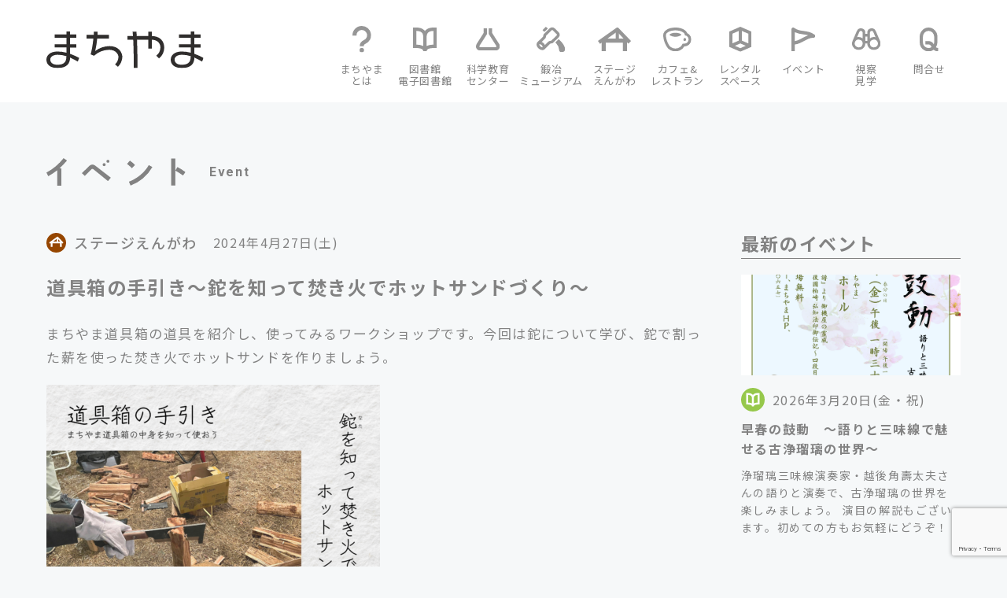

--- FILE ---
content_type: text/html; charset=UTF-8
request_url: https://sanjo-machiyama.jp/event/%E9%81%93%E5%85%B7%E7%AE%B1%E3%81%AE%E6%89%8B%E5%BC%95%E3%81%8D%EF%BD%9E%E9%89%88%E3%82%92%E7%9F%A5%E3%81%A3%E3%81%A6%E7%84%9A%E3%81%8D%E7%81%AB%E3%81%A7%E3%83%9B%E3%83%83%E3%83%88%E3%82%B5%E3%83%B3/
body_size: 16963
content:
<!DOCTYPE html>
<html lang="ja">
<head>
<meta http-equiv="X-UA-Compatible" content="IE=edge">
<title>イベント｜道具箱の手引き～鉈を知って焚き火でホットサンドづくり～｜まちやま｜学ぶ、見る、触れる &#8211; ものづくりのまちの図書館等複合施設</title>

<meta charset="utf-8">
<meta name="keywords" content="まちやま">
<meta name="viewport" content="width=device-width, initial-scale=1">
<link rel="preconnect" href="https://fonts.googleapis.com">
<link rel="preconnect" href="https://fonts.gstatic.com" crossorigin>
<link href="https://fonts.googleapis.com/css2?family=Noto+Sans+JP:wght@400;500;700;900&family=Roboto:wght@400;500;700;900&display=swap" rel="stylesheet">
<link href="https://cdn.jsdelivr.net/npm/bootstrap@5.0.0-beta1/dist/css/bootstrap.min.css" rel="stylesheet" integrity="sha384-giJF6kkoqNQ00vy+HMDP7azOuL0xtbfIcaT9wjKHr8RbDVddVHyTfAAsrekwKmP1" crossorigin="anonymous">
<link rel="stylesheet" href="https://cdnjs.cloudflare.com/ajax/libs/drawer/3.2.2/css/drawer.min.css" media="screen and (max-width:991px)">
<script src="https://kit.fontawesome.com/84843658a3.js" crossorigin="anonymous"></script>
<link rel="stylesheet" href="https://sanjo-machiyama.jp/wp2022/wp-content/themes/machiyama/assets/css/slick-theme.css">
<link rel="stylesheet" href="https://sanjo-machiyama.jp/wp2022/wp-content/themes/machiyama/assets/css/slick.css">
<script src="https://kit.fontawesome.com/84843658a3.js" crossorigin="anonymous"></script>
<link rel="stylesheet" href="https://sanjo-machiyama.jp/wp2022/wp-content/themes/machiyama/style.css?v=20231010">
<!--[if lt IE 9]>
<script src="//cdn.jsdelivr.net/html5shiv/3.7.2/html5shiv.min.js"></script>
<script src="//cdnjs.cloudflare.com/ajax/libs/respond.js/1.4.2/respond.min.js"></script>
<![endif]-->
<script type="text/javascript">
function changeMapImage(imgPath) {
  document.getElementById('map').src = imgPath;
}
function changeMapImage2(imgPath) {
  document.getElementById('map2').src = imgPath;
}
</script>
<meta name='robots' content='index, follow, max-image-preview:large, max-snippet:-1, max-video-preview:-1' />

	<!-- This site is optimized with the Yoast SEO plugin v26.8 - https://yoast.com/product/yoast-seo-wordpress/ -->
	<meta name="description" content="まちやま道具箱の道具を紹介し、使ってみるワークショップです。今回は鉈について学び、鉈で割った薪を使った焚き火でホットサンドを作りましょう。" />
	<link rel="canonical" href="https://sanjo-machiyama.jp/event/道具箱の手引き～鉈を知って焚き火でホットサン/" />
	<meta property="og:locale" content="ja_JP" />
	<meta property="og:type" content="article" />
	<meta property="og:title" content="道具箱の手引き～鉈を知って焚き火でホットサンドづくり～ - まちやま" />
	<meta property="og:description" content="まちやま道具箱の道具を紹介し、使ってみるワークショップです。今回は鉈について学び、鉈で割った薪を使った焚き火でホットサンドを作りましょう。" />
	<meta property="og:url" content="https://sanjo-machiyama.jp/event/道具箱の手引き～鉈を知って焚き火でホットサン/" />
	<meta property="og:site_name" content="まちやま" />
	<meta property="og:image" content="https://sanjo-machiyama.jp/wp2022/wp-content/uploads/432472308_432556855919000_648864165413623306_n-scaled.jpg" />
	<meta property="og:image:width" content="2560" />
	<meta property="og:image:height" content="1920" />
	<meta property="og:image:type" content="image/jpeg" />
	<meta name="twitter:card" content="summary_large_image" />
	<meta name="twitter:site" content="@sanjo_machiyama" />
	<script type="application/ld+json" class="yoast-schema-graph">{"@context":"https://schema.org","@graph":[{"@type":"WebPage","@id":"https://sanjo-machiyama.jp/event/%e9%81%93%e5%85%b7%e7%ae%b1%e3%81%ae%e6%89%8b%e5%bc%95%e3%81%8d%ef%bd%9e%e9%89%88%e3%82%92%e7%9f%a5%e3%81%a3%e3%81%a6%e7%84%9a%e3%81%8d%e7%81%ab%e3%81%a7%e3%83%9b%e3%83%83%e3%83%88%e3%82%b5%e3%83%b3/","url":"https://sanjo-machiyama.jp/event/%e9%81%93%e5%85%b7%e7%ae%b1%e3%81%ae%e6%89%8b%e5%bc%95%e3%81%8d%ef%bd%9e%e9%89%88%e3%82%92%e7%9f%a5%e3%81%a3%e3%81%a6%e7%84%9a%e3%81%8d%e7%81%ab%e3%81%a7%e3%83%9b%e3%83%83%e3%83%88%e3%82%b5%e3%83%b3/","name":"道具箱の手引き～鉈を知って焚き火でホットサンドづくり～ - まちやま","isPartOf":{"@id":"https://sanjo-machiyama.jp/#website"},"primaryImageOfPage":{"@id":"https://sanjo-machiyama.jp/event/%e9%81%93%e5%85%b7%e7%ae%b1%e3%81%ae%e6%89%8b%e5%bc%95%e3%81%8d%ef%bd%9e%e9%89%88%e3%82%92%e7%9f%a5%e3%81%a3%e3%81%a6%e7%84%9a%e3%81%8d%e7%81%ab%e3%81%a7%e3%83%9b%e3%83%83%e3%83%88%e3%82%b5%e3%83%b3/#primaryimage"},"image":{"@id":"https://sanjo-machiyama.jp/event/%e9%81%93%e5%85%b7%e7%ae%b1%e3%81%ae%e6%89%8b%e5%bc%95%e3%81%8d%ef%bd%9e%e9%89%88%e3%82%92%e7%9f%a5%e3%81%a3%e3%81%a6%e7%84%9a%e3%81%8d%e7%81%ab%e3%81%a7%e3%83%9b%e3%83%83%e3%83%88%e3%82%b5%e3%83%b3/#primaryimage"},"thumbnailUrl":"https://sanjo-machiyama.jp/wp2022/wp-content/uploads/432472308_432556855919000_648864165413623306_n-scaled.jpg","datePublished":"2024-04-27T04:00:49+00:00","description":"まちやま道具箱の道具を紹介し、使ってみるワークショップです。今回は鉈について学び、鉈で割った薪を使った焚き火でホットサンドを作りましょう。","breadcrumb":{"@id":"https://sanjo-machiyama.jp/event/%e9%81%93%e5%85%b7%e7%ae%b1%e3%81%ae%e6%89%8b%e5%bc%95%e3%81%8d%ef%bd%9e%e9%89%88%e3%82%92%e7%9f%a5%e3%81%a3%e3%81%a6%e7%84%9a%e3%81%8d%e7%81%ab%e3%81%a7%e3%83%9b%e3%83%83%e3%83%88%e3%82%b5%e3%83%b3/#breadcrumb"},"inLanguage":"ja","potentialAction":[{"@type":"ReadAction","target":["https://sanjo-machiyama.jp/event/%e9%81%93%e5%85%b7%e7%ae%b1%e3%81%ae%e6%89%8b%e5%bc%95%e3%81%8d%ef%bd%9e%e9%89%88%e3%82%92%e7%9f%a5%e3%81%a3%e3%81%a6%e7%84%9a%e3%81%8d%e7%81%ab%e3%81%a7%e3%83%9b%e3%83%83%e3%83%88%e3%82%b5%e3%83%b3/"]}]},{"@type":"ImageObject","inLanguage":"ja","@id":"https://sanjo-machiyama.jp/event/%e9%81%93%e5%85%b7%e7%ae%b1%e3%81%ae%e6%89%8b%e5%bc%95%e3%81%8d%ef%bd%9e%e9%89%88%e3%82%92%e7%9f%a5%e3%81%a3%e3%81%a6%e7%84%9a%e3%81%8d%e7%81%ab%e3%81%a7%e3%83%9b%e3%83%83%e3%83%88%e3%82%b5%e3%83%b3/#primaryimage","url":"https://sanjo-machiyama.jp/wp2022/wp-content/uploads/432472308_432556855919000_648864165413623306_n-scaled.jpg","contentUrl":"https://sanjo-machiyama.jp/wp2022/wp-content/uploads/432472308_432556855919000_648864165413623306_n-scaled.jpg","width":2560,"height":1920},{"@type":"BreadcrumbList","@id":"https://sanjo-machiyama.jp/event/%e9%81%93%e5%85%b7%e7%ae%b1%e3%81%ae%e6%89%8b%e5%bc%95%e3%81%8d%ef%bd%9e%e9%89%88%e3%82%92%e7%9f%a5%e3%81%a3%e3%81%a6%e7%84%9a%e3%81%8d%e7%81%ab%e3%81%a7%e3%83%9b%e3%83%83%e3%83%88%e3%82%b5%e3%83%b3/#breadcrumb","itemListElement":[{"@type":"ListItem","position":1,"name":"ホーム","item":"https://sanjo-machiyama.jp/"},{"@type":"ListItem","position":2,"name":"イベント","item":"https://sanjo-machiyama.jp/event/"},{"@type":"ListItem","position":3,"name":"道具箱の手引き～鉈を知って焚き火でホットサンドづくり～"}]},{"@type":"WebSite","@id":"https://sanjo-machiyama.jp/#website","url":"https://sanjo-machiyama.jp/","name":"まちやま","description":"学ぶ、見る、触れる - ものづくりのまちの図書館等複合施設","publisher":{"@id":"https://sanjo-machiyama.jp/#organization"},"potentialAction":[{"@type":"SearchAction","target":{"@type":"EntryPoint","urlTemplate":"https://sanjo-machiyama.jp/?s={search_term_string}"},"query-input":{"@type":"PropertyValueSpecification","valueRequired":true,"valueName":"search_term_string"}}],"inLanguage":"ja"},{"@type":"Organization","@id":"https://sanjo-machiyama.jp/#organization","name":"三条市図書館等複合施設「まちやま」","url":"https://sanjo-machiyama.jp/","logo":{"@type":"ImageObject","inLanguage":"ja","@id":"https://sanjo-machiyama.jp/#/schema/logo/image/","url":"https://sanjo-machiyama.jp/wp2022/wp-content/uploads/machiyama_symbol_dummy.png","contentUrl":"https://sanjo-machiyama.jp/wp2022/wp-content/uploads/machiyama_symbol_dummy.png","width":512,"height":512,"caption":"三条市図書館等複合施設「まちやま」"},"image":{"@id":"https://sanjo-machiyama.jp/#/schema/logo/image/"},"sameAs":["https://x.com/sanjo_machiyama"]}]}</script>
	<!-- / Yoast SEO plugin. -->


<link rel='dns-prefetch' href='//cdnjs.cloudflare.com' />
<link rel="alternate" title="oEmbed (JSON)" type="application/json+oembed" href="https://sanjo-machiyama.jp/wp-json/oembed/1.0/embed?url=https%3A%2F%2Fsanjo-machiyama.jp%2Fevent%2F%25e9%2581%2593%25e5%2585%25b7%25e7%25ae%25b1%25e3%2581%25ae%25e6%2589%258b%25e5%25bc%2595%25e3%2581%258d%25ef%25bd%259e%25e9%2589%2588%25e3%2582%2592%25e7%259f%25a5%25e3%2581%25a3%25e3%2581%25a6%25e7%2584%259a%25e3%2581%258d%25e7%2581%25ab%25e3%2581%25a7%25e3%2583%259b%25e3%2583%2583%25e3%2583%2588%25e3%2582%25b5%25e3%2583%25b3%2F" />
<link rel="alternate" title="oEmbed (XML)" type="text/xml+oembed" href="https://sanjo-machiyama.jp/wp-json/oembed/1.0/embed?url=https%3A%2F%2Fsanjo-machiyama.jp%2Fevent%2F%25e9%2581%2593%25e5%2585%25b7%25e7%25ae%25b1%25e3%2581%25ae%25e6%2589%258b%25e5%25bc%2595%25e3%2581%258d%25ef%25bd%259e%25e9%2589%2588%25e3%2582%2592%25e7%259f%25a5%25e3%2581%25a3%25e3%2581%25a6%25e7%2584%259a%25e3%2581%258d%25e7%2581%25ab%25e3%2581%25a7%25e3%2583%259b%25e3%2583%2583%25e3%2583%2588%25e3%2582%25b5%25e3%2583%25b3%2F&#038;format=xml" />
<style id='wp-img-auto-sizes-contain-inline-css' type='text/css'>
img:is([sizes=auto i],[sizes^="auto," i]){contain-intrinsic-size:3000px 1500px}
/*# sourceURL=wp-img-auto-sizes-contain-inline-css */
</style>
<link rel='stylesheet' id='sbi_styles-css' href='https://sanjo-machiyama.jp/wp2022/wp-content/plugins/instagram-feed-pro/css/sbi-styles.min.css?ver=fc7403959af604523204cdbac6cf7b71' type='text/css' media='all' />
<style id='wp-emoji-styles-inline-css' type='text/css'>

	img.wp-smiley, img.emoji {
		display: inline !important;
		border: none !important;
		box-shadow: none !important;
		height: 1em !important;
		width: 1em !important;
		margin: 0 0.07em !important;
		vertical-align: -0.1em !important;
		background: none !important;
		padding: 0 !important;
	}
/*# sourceURL=wp-emoji-styles-inline-css */
</style>
<style id='wp-block-library-inline-css' type='text/css'>
:root{--wp-block-synced-color:#7a00df;--wp-block-synced-color--rgb:122,0,223;--wp-bound-block-color:var(--wp-block-synced-color);--wp-editor-canvas-background:#ddd;--wp-admin-theme-color:#007cba;--wp-admin-theme-color--rgb:0,124,186;--wp-admin-theme-color-darker-10:#006ba1;--wp-admin-theme-color-darker-10--rgb:0,107,160.5;--wp-admin-theme-color-darker-20:#005a87;--wp-admin-theme-color-darker-20--rgb:0,90,135;--wp-admin-border-width-focus:2px}@media (min-resolution:192dpi){:root{--wp-admin-border-width-focus:1.5px}}.wp-element-button{cursor:pointer}:root .has-very-light-gray-background-color{background-color:#eee}:root .has-very-dark-gray-background-color{background-color:#313131}:root .has-very-light-gray-color{color:#eee}:root .has-very-dark-gray-color{color:#313131}:root .has-vivid-green-cyan-to-vivid-cyan-blue-gradient-background{background:linear-gradient(135deg,#00d084,#0693e3)}:root .has-purple-crush-gradient-background{background:linear-gradient(135deg,#34e2e4,#4721fb 50%,#ab1dfe)}:root .has-hazy-dawn-gradient-background{background:linear-gradient(135deg,#faaca8,#dad0ec)}:root .has-subdued-olive-gradient-background{background:linear-gradient(135deg,#fafae1,#67a671)}:root .has-atomic-cream-gradient-background{background:linear-gradient(135deg,#fdd79a,#004a59)}:root .has-nightshade-gradient-background{background:linear-gradient(135deg,#330968,#31cdcf)}:root .has-midnight-gradient-background{background:linear-gradient(135deg,#020381,#2874fc)}:root{--wp--preset--font-size--normal:16px;--wp--preset--font-size--huge:42px}.has-regular-font-size{font-size:1em}.has-larger-font-size{font-size:2.625em}.has-normal-font-size{font-size:var(--wp--preset--font-size--normal)}.has-huge-font-size{font-size:var(--wp--preset--font-size--huge)}.has-text-align-center{text-align:center}.has-text-align-left{text-align:left}.has-text-align-right{text-align:right}.has-fit-text{white-space:nowrap!important}#end-resizable-editor-section{display:none}.aligncenter{clear:both}.items-justified-left{justify-content:flex-start}.items-justified-center{justify-content:center}.items-justified-right{justify-content:flex-end}.items-justified-space-between{justify-content:space-between}.screen-reader-text{border:0;clip-path:inset(50%);height:1px;margin:-1px;overflow:hidden;padding:0;position:absolute;width:1px;word-wrap:normal!important}.screen-reader-text:focus{background-color:#ddd;clip-path:none;color:#444;display:block;font-size:1em;height:auto;left:5px;line-height:normal;padding:15px 23px 14px;text-decoration:none;top:5px;width:auto;z-index:100000}html :where(.has-border-color){border-style:solid}html :where([style*=border-top-color]){border-top-style:solid}html :where([style*=border-right-color]){border-right-style:solid}html :where([style*=border-bottom-color]){border-bottom-style:solid}html :where([style*=border-left-color]){border-left-style:solid}html :where([style*=border-width]){border-style:solid}html :where([style*=border-top-width]){border-top-style:solid}html :where([style*=border-right-width]){border-right-style:solid}html :where([style*=border-bottom-width]){border-bottom-style:solid}html :where([style*=border-left-width]){border-left-style:solid}html :where(img[class*=wp-image-]){height:auto;max-width:100%}:where(figure){margin:0 0 1em}html :where(.is-position-sticky){--wp-admin--admin-bar--position-offset:var(--wp-admin--admin-bar--height,0px)}@media screen and (max-width:600px){html :where(.is-position-sticky){--wp-admin--admin-bar--position-offset:0px}}

/*# sourceURL=wp-block-library-inline-css */
</style><style id='global-styles-inline-css' type='text/css'>
:root{--wp--preset--aspect-ratio--square: 1;--wp--preset--aspect-ratio--4-3: 4/3;--wp--preset--aspect-ratio--3-4: 3/4;--wp--preset--aspect-ratio--3-2: 3/2;--wp--preset--aspect-ratio--2-3: 2/3;--wp--preset--aspect-ratio--16-9: 16/9;--wp--preset--aspect-ratio--9-16: 9/16;--wp--preset--color--black: #000000;--wp--preset--color--cyan-bluish-gray: #abb8c3;--wp--preset--color--white: #ffffff;--wp--preset--color--pale-pink: #f78da7;--wp--preset--color--vivid-red: #cf2e2e;--wp--preset--color--luminous-vivid-orange: #ff6900;--wp--preset--color--luminous-vivid-amber: #fcb900;--wp--preset--color--light-green-cyan: #7bdcb5;--wp--preset--color--vivid-green-cyan: #00d084;--wp--preset--color--pale-cyan-blue: #8ed1fc;--wp--preset--color--vivid-cyan-blue: #0693e3;--wp--preset--color--vivid-purple: #9b51e0;--wp--preset--gradient--vivid-cyan-blue-to-vivid-purple: linear-gradient(135deg,rgb(6,147,227) 0%,rgb(155,81,224) 100%);--wp--preset--gradient--light-green-cyan-to-vivid-green-cyan: linear-gradient(135deg,rgb(122,220,180) 0%,rgb(0,208,130) 100%);--wp--preset--gradient--luminous-vivid-amber-to-luminous-vivid-orange: linear-gradient(135deg,rgb(252,185,0) 0%,rgb(255,105,0) 100%);--wp--preset--gradient--luminous-vivid-orange-to-vivid-red: linear-gradient(135deg,rgb(255,105,0) 0%,rgb(207,46,46) 100%);--wp--preset--gradient--very-light-gray-to-cyan-bluish-gray: linear-gradient(135deg,rgb(238,238,238) 0%,rgb(169,184,195) 100%);--wp--preset--gradient--cool-to-warm-spectrum: linear-gradient(135deg,rgb(74,234,220) 0%,rgb(151,120,209) 20%,rgb(207,42,186) 40%,rgb(238,44,130) 60%,rgb(251,105,98) 80%,rgb(254,248,76) 100%);--wp--preset--gradient--blush-light-purple: linear-gradient(135deg,rgb(255,206,236) 0%,rgb(152,150,240) 100%);--wp--preset--gradient--blush-bordeaux: linear-gradient(135deg,rgb(254,205,165) 0%,rgb(254,45,45) 50%,rgb(107,0,62) 100%);--wp--preset--gradient--luminous-dusk: linear-gradient(135deg,rgb(255,203,112) 0%,rgb(199,81,192) 50%,rgb(65,88,208) 100%);--wp--preset--gradient--pale-ocean: linear-gradient(135deg,rgb(255,245,203) 0%,rgb(182,227,212) 50%,rgb(51,167,181) 100%);--wp--preset--gradient--electric-grass: linear-gradient(135deg,rgb(202,248,128) 0%,rgb(113,206,126) 100%);--wp--preset--gradient--midnight: linear-gradient(135deg,rgb(2,3,129) 0%,rgb(40,116,252) 100%);--wp--preset--font-size--small: 13px;--wp--preset--font-size--medium: 20px;--wp--preset--font-size--large: 36px;--wp--preset--font-size--x-large: 42px;--wp--preset--spacing--20: 0.44rem;--wp--preset--spacing--30: 0.67rem;--wp--preset--spacing--40: 1rem;--wp--preset--spacing--50: 1.5rem;--wp--preset--spacing--60: 2.25rem;--wp--preset--spacing--70: 3.38rem;--wp--preset--spacing--80: 5.06rem;--wp--preset--shadow--natural: 6px 6px 9px rgba(0, 0, 0, 0.2);--wp--preset--shadow--deep: 12px 12px 50px rgba(0, 0, 0, 0.4);--wp--preset--shadow--sharp: 6px 6px 0px rgba(0, 0, 0, 0.2);--wp--preset--shadow--outlined: 6px 6px 0px -3px rgb(255, 255, 255), 6px 6px rgb(0, 0, 0);--wp--preset--shadow--crisp: 6px 6px 0px rgb(0, 0, 0);}:where(.is-layout-flex){gap: 0.5em;}:where(.is-layout-grid){gap: 0.5em;}body .is-layout-flex{display: flex;}.is-layout-flex{flex-wrap: wrap;align-items: center;}.is-layout-flex > :is(*, div){margin: 0;}body .is-layout-grid{display: grid;}.is-layout-grid > :is(*, div){margin: 0;}:where(.wp-block-columns.is-layout-flex){gap: 2em;}:where(.wp-block-columns.is-layout-grid){gap: 2em;}:where(.wp-block-post-template.is-layout-flex){gap: 1.25em;}:where(.wp-block-post-template.is-layout-grid){gap: 1.25em;}.has-black-color{color: var(--wp--preset--color--black) !important;}.has-cyan-bluish-gray-color{color: var(--wp--preset--color--cyan-bluish-gray) !important;}.has-white-color{color: var(--wp--preset--color--white) !important;}.has-pale-pink-color{color: var(--wp--preset--color--pale-pink) !important;}.has-vivid-red-color{color: var(--wp--preset--color--vivid-red) !important;}.has-luminous-vivid-orange-color{color: var(--wp--preset--color--luminous-vivid-orange) !important;}.has-luminous-vivid-amber-color{color: var(--wp--preset--color--luminous-vivid-amber) !important;}.has-light-green-cyan-color{color: var(--wp--preset--color--light-green-cyan) !important;}.has-vivid-green-cyan-color{color: var(--wp--preset--color--vivid-green-cyan) !important;}.has-pale-cyan-blue-color{color: var(--wp--preset--color--pale-cyan-blue) !important;}.has-vivid-cyan-blue-color{color: var(--wp--preset--color--vivid-cyan-blue) !important;}.has-vivid-purple-color{color: var(--wp--preset--color--vivid-purple) !important;}.has-black-background-color{background-color: var(--wp--preset--color--black) !important;}.has-cyan-bluish-gray-background-color{background-color: var(--wp--preset--color--cyan-bluish-gray) !important;}.has-white-background-color{background-color: var(--wp--preset--color--white) !important;}.has-pale-pink-background-color{background-color: var(--wp--preset--color--pale-pink) !important;}.has-vivid-red-background-color{background-color: var(--wp--preset--color--vivid-red) !important;}.has-luminous-vivid-orange-background-color{background-color: var(--wp--preset--color--luminous-vivid-orange) !important;}.has-luminous-vivid-amber-background-color{background-color: var(--wp--preset--color--luminous-vivid-amber) !important;}.has-light-green-cyan-background-color{background-color: var(--wp--preset--color--light-green-cyan) !important;}.has-vivid-green-cyan-background-color{background-color: var(--wp--preset--color--vivid-green-cyan) !important;}.has-pale-cyan-blue-background-color{background-color: var(--wp--preset--color--pale-cyan-blue) !important;}.has-vivid-cyan-blue-background-color{background-color: var(--wp--preset--color--vivid-cyan-blue) !important;}.has-vivid-purple-background-color{background-color: var(--wp--preset--color--vivid-purple) !important;}.has-black-border-color{border-color: var(--wp--preset--color--black) !important;}.has-cyan-bluish-gray-border-color{border-color: var(--wp--preset--color--cyan-bluish-gray) !important;}.has-white-border-color{border-color: var(--wp--preset--color--white) !important;}.has-pale-pink-border-color{border-color: var(--wp--preset--color--pale-pink) !important;}.has-vivid-red-border-color{border-color: var(--wp--preset--color--vivid-red) !important;}.has-luminous-vivid-orange-border-color{border-color: var(--wp--preset--color--luminous-vivid-orange) !important;}.has-luminous-vivid-amber-border-color{border-color: var(--wp--preset--color--luminous-vivid-amber) !important;}.has-light-green-cyan-border-color{border-color: var(--wp--preset--color--light-green-cyan) !important;}.has-vivid-green-cyan-border-color{border-color: var(--wp--preset--color--vivid-green-cyan) !important;}.has-pale-cyan-blue-border-color{border-color: var(--wp--preset--color--pale-cyan-blue) !important;}.has-vivid-cyan-blue-border-color{border-color: var(--wp--preset--color--vivid-cyan-blue) !important;}.has-vivid-purple-border-color{border-color: var(--wp--preset--color--vivid-purple) !important;}.has-vivid-cyan-blue-to-vivid-purple-gradient-background{background: var(--wp--preset--gradient--vivid-cyan-blue-to-vivid-purple) !important;}.has-light-green-cyan-to-vivid-green-cyan-gradient-background{background: var(--wp--preset--gradient--light-green-cyan-to-vivid-green-cyan) !important;}.has-luminous-vivid-amber-to-luminous-vivid-orange-gradient-background{background: var(--wp--preset--gradient--luminous-vivid-amber-to-luminous-vivid-orange) !important;}.has-luminous-vivid-orange-to-vivid-red-gradient-background{background: var(--wp--preset--gradient--luminous-vivid-orange-to-vivid-red) !important;}.has-very-light-gray-to-cyan-bluish-gray-gradient-background{background: var(--wp--preset--gradient--very-light-gray-to-cyan-bluish-gray) !important;}.has-cool-to-warm-spectrum-gradient-background{background: var(--wp--preset--gradient--cool-to-warm-spectrum) !important;}.has-blush-light-purple-gradient-background{background: var(--wp--preset--gradient--blush-light-purple) !important;}.has-blush-bordeaux-gradient-background{background: var(--wp--preset--gradient--blush-bordeaux) !important;}.has-luminous-dusk-gradient-background{background: var(--wp--preset--gradient--luminous-dusk) !important;}.has-pale-ocean-gradient-background{background: var(--wp--preset--gradient--pale-ocean) !important;}.has-electric-grass-gradient-background{background: var(--wp--preset--gradient--electric-grass) !important;}.has-midnight-gradient-background{background: var(--wp--preset--gradient--midnight) !important;}.has-small-font-size{font-size: var(--wp--preset--font-size--small) !important;}.has-medium-font-size{font-size: var(--wp--preset--font-size--medium) !important;}.has-large-font-size{font-size: var(--wp--preset--font-size--large) !important;}.has-x-large-font-size{font-size: var(--wp--preset--font-size--x-large) !important;}
/*# sourceURL=global-styles-inline-css */
</style>

<style id='classic-theme-styles-inline-css' type='text/css'>
/*! This file is auto-generated */
.wp-block-button__link{color:#fff;background-color:#32373c;border-radius:9999px;box-shadow:none;text-decoration:none;padding:calc(.667em + 2px) calc(1.333em + 2px);font-size:1.125em}.wp-block-file__button{background:#32373c;color:#fff;text-decoration:none}
/*# sourceURL=/wp-includes/css/classic-themes.min.css */
</style>
<link rel='stylesheet' id='contact-form-7-css' href='https://sanjo-machiyama.jp/wp2022/wp-content/plugins/contact-form-7/includes/css/styles.css?ver=6.1.4' type='text/css' media='all' />
<link rel='stylesheet' id='contact-form-7-confirm-css' href='https://sanjo-machiyama.jp/wp2022/wp-content/plugins/contact-form-7-add-confirm/includes/css/styles.css?ver=5.1' type='text/css' media='all' />
<link rel='stylesheet' id='spam-protect-for-contact-form7-css' href='https://sanjo-machiyama.jp/wp2022/wp-content/plugins/wp-contact-form-7-spam-blocker/frontend/css/spam-protect-for-contact-form7.css?ver=1.0.0' type='text/css' media='all' />
<link rel='stylesheet' id='xo-event-calendar-css' href='https://sanjo-machiyama.jp/wp2022/wp-content/plugins/xo-event-calendar/css/xo-event-calendar.css?ver=3.2.10' type='text/css' media='all' />
<link rel='stylesheet' id='xo-event-calendar-event-calendar-css' href='https://sanjo-machiyama.jp/wp2022/wp-content/plugins/xo-event-calendar/build/event-calendar/style-index.css?ver=3.2.10' type='text/css' media='all' />
<link rel='stylesheet' id='style2_css-css' href='https://sanjo-machiyama.jp/wp2022/wp-content/themes/machiyama/style2.css?ver=fc7403959af604523204cdbac6cf7b71' type='text/css' media='all' />
<link rel='stylesheet' id='wp-pagenavi-css' href='https://sanjo-machiyama.jp/wp2022/wp-content/plugins/wp-pagenavi/pagenavi-css.css?ver=2.70' type='text/css' media='all' />
<link rel='stylesheet' id='cf7cf-style-css' href='https://sanjo-machiyama.jp/wp2022/wp-content/plugins/cf7-conditional-fields/style.css?ver=2.6.7' type='text/css' media='all' />
<script type="text/javascript" src="https://sanjo-machiyama.jp/wp2022/wp-includes/js/jquery/jquery.min.js?ver=3.7.1" id="jquery-core-js"></script>
<script type="text/javascript" src="https://sanjo-machiyama.jp/wp2022/wp-includes/js/jquery/jquery-migrate.min.js?ver=3.4.1" id="jquery-migrate-js"></script>
<script type="text/javascript" src="https://sanjo-machiyama.jp/wp2022/wp-content/plugins/wp-contact-form-7-spam-blocker/frontend/js/spam-protect-for-contact-form7.js?ver=1.0.0" id="spam-protect-for-contact-form7-js"></script>
<link rel="https://api.w.org/" href="https://sanjo-machiyama.jp/wp-json/" /><link rel="alternate" title="JSON" type="application/json" href="https://sanjo-machiyama.jp/wp-json/wp/v2/event/13483" /><link rel="EditURI" type="application/rsd+xml" title="RSD" href="https://sanjo-machiyama.jp/wp2022/xmlrpc.php?rsd" />

<link rel='shortlink' href='https://sanjo-machiyama.jp/?p=13483' />
<script type="text/javascript">
	window._se_plugin_version = '8.1.9';
</script>
<link rel="icon" href="https://sanjo-machiyama.jp/wp2022/wp-content/uploads/cropped-machiyama_symbol-1-32x32.png" sizes="32x32" />
<link rel="icon" href="https://sanjo-machiyama.jp/wp2022/wp-content/uploads/cropped-machiyama_symbol-1-192x192.png" sizes="192x192" />
<link rel="apple-touch-icon" href="https://sanjo-machiyama.jp/wp2022/wp-content/uploads/cropped-machiyama_symbol-1-180x180.png" />
<meta name="msapplication-TileImage" content="https://sanjo-machiyama.jp/wp2022/wp-content/uploads/cropped-machiyama_symbol-1-270x270.png" />
<!-- Global site tag (gtag.js) - Google Analytics -->
<script async src="https://www.googletagmanager.com/gtag/js?id=G-PQQCX0KJE9"></script>
<script>
  window.dataLayer = window.dataLayer || [];
  function gtag(){dataLayer.push(arguments);}
  gtag('js', new Date());

  gtag('config', 'G-PQQCX0KJE9');
</script>
</head>
    <body class="wp-singular event-template-default single single-event postid-13483 wp-theme-machiyama drawer drawer--right body_bg">
   

    <header id="header">
        <button type="button" class="drawer-toggle drawer-hamburger d-lg-none">
            <span class="sr-only">toggle navigation</span>
            <span class="drawer-hamburger-icon"></span>
        </button>
        <div class="container-1162">
            <div class="row">
                <div class="col-12 inner">
                    <h1 class="logo"><a href="https://sanjo-machiyama.jp/"><img src="https://sanjo-machiyama.jp/wp2022/wp-content/themes/machiyama/assets/images/logo_black.svg" alt="まちやま"></a></h1>
                    <nav class="drawer-nav" role="navigation">
                        <button type="button" class="drawer-toggle drawer-hamburger d-lg-none is__in_nav">
                            <span class="sr-only">toggle navigation</span>
                            <span class="close_button">×</span>
                        </button>
                        <p class="logo is__in_nav d-lg-none"><a href="https://sanjo-machiyama.jp/"><img src="https://sanjo-machiyama.jp/wp2022/wp-content/themes/machiyama/assets/images/logo_black.svg" alt="まちやま"></a></p>
                        <p class="title d-lg-none roboto">MENU</p>
                        <ul class="drawer-menu">
                            <li><a href="https://sanjo-machiyama.jp/about/"><span class="img_block"><img src="https://sanjo-machiyama.jp/wp2022/wp-content/themes/machiyama/assets/images/icon_question01.svg" alt="アイコン"></span><span class="title_block">まちやま<br>とは</span></a></li>
                            <li><a href="https://sanjo-machiyama.jp/library/"><span class="img_block"><img src="https://sanjo-machiyama.jp/wp2022/wp-content/themes/machiyama/assets/images/icon_book01.svg" alt="アイコン"></span><span class="title_block">図書館<br>電子図書館</span></a></li>
                            <li><a href="https://sanjo-machiyama.jp/scienceeducationcenter/"><span class="img_block"><img src="https://sanjo-machiyama.jp/wp2022/wp-content/themes/machiyama/assets/images/icon_frasco01.svg" alt="アイコン"></span><span class="title_block">科学教育<br>センター</span></a></li>
                            <li><a href="https://sanjo-machiyama.jp/blacksmithmuseum/"><span class="img_block"><img src="https://sanjo-machiyama.jp/wp2022/wp-content/themes/machiyama/assets/images/icon_tool01.svg" alt="アイコン"></span><span class="title_block">鍛冶<br>ミュージアム</span></a></li>
                            <li><a href="https://sanjo-machiyama.jp/stageengawa/"><span class="img_block"><img src="https://sanjo-machiyama.jp/wp2022/wp-content/themes/machiyama/assets/images/icon_engawa01.svg" alt="アイコン"></span><span class="title_block">ステージ<br>えんがわ</span></a></li>
                            <li><a href="https://sanjo-machiyama.jp/cafeandrestaurant/"><span class="img_block"><img src="https://sanjo-machiyama.jp/wp2022/wp-content/themes/machiyama/assets/images/icon_cup01.svg" alt="アイコン"></span><span class="title_block">カフェ&amp;<br>レストラン</span></a></li>
                            <li><a href="https://sanjo-machiyama.jp/rentalspace/"><span class="img_block"><img src="https://sanjo-machiyama.jp/wp2022/wp-content/themes/machiyama/assets/images/icon_cubic01.svg" alt="アイコン"></span><span class="title_block">レンタル<br>スペース</span></a></li>
                            <li><a href="https://sanjo-machiyama.jp/event/"><span class="img_block"><img src="https://sanjo-machiyama.jp/wp2022/wp-content/themes/machiyama/assets/images/icon_flag01.svg" alt="アイコン"></span><span class="title_block">イベント</span></a></li>
                            <!--li><a href=""><span class="img_block"><img src="https://sanjo-machiyama.jp/wp2022/wp-content/themes/machiyama/assets/images/icon_map01.svg" alt="アイコン"></span><span class="title_block">アクセス</span></a></li-->
                            <li><a href="https://sanjo-machiyama.jp/inspection/"><span class="img_block"><img src="https://sanjo-machiyama.jp/wp2022/wp-content/themes/machiyama/assets/images/icon_search01.svg" alt="アイコン"></span><span class="title_block">視察<br>見学</span></a></li>
                            <li><a href="https://sanjo-machiyama.jp/inquiry"><span class="img_block"><img src="https://sanjo-machiyama.jp/wp2022/wp-content/themes/machiyama/assets/images/icon_inquiry01.svg" alt="アイコン"></span><span class="title_block">問合せ</span></a></li>
                        </ul>
                        <ul class="sp_submenu d-lg-none">
                            <li><a href="https://sanjo-machiyama.jp/sciencehall/">サイエンスホール</a></li>
                            <li><a href="https://sanjo-machiyama.jp/sciencelabo/">サイエンスラボ 1・2</a></li>
                            <li><a href="https://sanjo-machiyama.jp/meetingroom/">会議室</a></li>
                            <li><a href="https://sanjo-machiyama.jp/stageengawa/">ステージえんがわ</a></li>
                            <li><a href="https://sanjo-machiyama.jp/outdooropenspace/">屋外広場</a></li>
                            <!--li><a href="">運営会社</a></li-->
                            <li><a href="https://sanjo-machiyama.jp/privacy-policy/">個人情報保護方針</a></li>
                            <li><a href="https://sanjo-machiyama.jp/site-policy/">サイトポリシー</a></li>
                        </ul>
                        <ul class="sp_snsmenu d-lg-none">
                            <li><a href="https://www.instagram.com/sanjo_machiyama/" target="_blank"><i class="fa-brands fa-instagram"></i></a></li>
                            <li><a href="https://twitter.com/sanjo_machiyama" target="_blank"><i class="fa-brands fa-twitter"></i></a></li>
                            <!--li><a href=""><i class="fa-brands fa-facebook-square"></i></a></li-->
                        </ul>
                    </nav>
                </div>
            </div>
        </div>
    </header>

    <main id="main">

<article class="layer_contents_article is__custompost">
    <section>
        <div class="container-1162">
            <div class="row">
                <div class="col-12">
                    <h1 class="headline07"><img src="https://sanjo-machiyama.jp/wp2022/wp-content/themes/machiyama/assets/images/layer_svg/event_title.svg" alt="イベント"><span class="roboto txt01">Event</span></h1>
                </div>
            </div>
            <div class="row">
                <div class="col-md-9 col-12 pe-md-5 pe-0">
                    
                    <div class="event_single_info">
                        <p class="category stageengawa">
                            ステージえんがわ                        </p>
                        <!--<p class="date txt01">2024年04月27日</p>-->
                        <p class="date txt01">2024年4月27日(土)</p>
                    </div>

                    <h2 class="event_single_title">道具箱の手引き～鉈を知って焚き火でホットサンドづくり～</h2>

                    <div class="event_single_post">
                        <p><span class="OYPEnA text-decoration-none text-strikethrough-none">まちやま道具箱の道具を紹介し、使ってみるワークショップです。今回は鉈について学び、鉈で割った薪を使った焚き火でホットサンドを作りましょう。</span></p>
<p><a href="https://sanjo-machiyama.jp/wp2022/wp-content/uploads/ee9d5e6833b419c6a520ea51cd324843.png"><img fetchpriority="high" decoding="async" class="alignnone size-medium wp-image-13504" src="https://sanjo-machiyama.jp/wp2022/wp-content/uploads/ee9d5e6833b419c6a520ea51cd324843-424x600.png" alt="" width="424" height="600" srcset="https://sanjo-machiyama.jp/wp2022/wp-content/uploads/ee9d5e6833b419c6a520ea51cd324843-424x600.png 424w, https://sanjo-machiyama.jp/wp2022/wp-content/uploads/ee9d5e6833b419c6a520ea51cd324843-724x1024.png 724w, https://sanjo-machiyama.jp/wp2022/wp-content/uploads/ee9d5e6833b419c6a520ea51cd324843-768x1086.png 768w, https://sanjo-machiyama.jp/wp2022/wp-content/uploads/ee9d5e6833b419c6a520ea51cd324843-1086x1536.png 1086w, https://sanjo-machiyama.jp/wp2022/wp-content/uploads/ee9d5e6833b419c6a520ea51cd324843.png 1414w" sizes="(max-width: 424px) 100vw, 424px" /></a></p>
                    </div>

                    <div class="event_single_data">
                        <table>
                                                                                    <tr>
                                <th>イベント名</th>
                                <td>道具箱の手引き～鉈を知って焚き火でホットサンドづくり～</td>
                            </tr>
                            
                                                                                    <tr>
                                <th>開催日</th>
                                <td>2024年4月27日(土)</td>
                            </tr>
                            
                                                                                    <tr>
                                <th>時間</th>
                                <td>11:00～13:00</td>
                            </tr>
                            
                                                                                    <tr>
                                <th>会場</th>
                                <td>サイエンスラボ１</td>
                            </tr>
                            
                                                                                    
                                                                                    <tr>
                                <th>定員</th>
                                <td>先着10名(小学生以下は保護者同伴)</td>
                            </tr>
                            
                                                                                    <tr>
                                <th>参加費</th>
                                <td>500円</td>
                            </tr>
                            
                                                                                    
                                                                                    <tr>
                                <th>講師</th>
                                <td>馬場長金物株式会社・株式会社ワクイ・五十嵐刃物工業株式会社</td>
                            </tr>
                            
                                                                                    <tr>
                                <th>主催</th>
                                <td>NPO法人えんがわ</td>
                            </tr>
                            
                                                                                    <tr>
                                <th>申込み方法</th>
                                <td>4/1～まちやまHPもしくはNPO法人えんがわに電話(080-9997-3524)</td>
                            </tr>
                            
                                                                                    
                                                                                    <tr>
                                <th>問合せ</th>
                                <td>NPO法人えんがわ</td>
                            </tr>
                            
                                                                                    

                                                                                    
                        </table>
                    </div>

                                                                            		<p class="event_single_button"><a href="https://sanjo-machiyama.jp/eventapplication/"><img src="https://sanjo-machiyama.jp/wp2022/wp-content/themes/machiyama/assets/images/layer_svg/event_single_button.svg" alt="イベントに申し込む"></a></p>
                            
                    <ul class="archive_nav">
                        <li><a href="https://sanjo-machiyama.jp/event/">イベント一覧</a></li>
                        <li><a href="https://sanjo-machiyama.jp/">トップにもどる</a></li>
                    </ul>
                </div>
                <div class="col-md-3 col-12">
                    
                    <div class="my_sidebar">
                        <h3 class="sidebar_title">最新のイベント</h3>
                        
                            <div class="recentevent">
                                <p class="img">
                                    <a href="https://sanjo-machiyama.jp/event/%e6%97%a9%e6%98%a5%e3%81%ae%e9%bc%93%e5%8b%95%e3%80%80%ef%bd%9e%e8%aa%9e%e3%82%8a%e3%81%a8%e4%b8%89%e5%91%b3%e7%b7%9a%e3%81%8c%e6%8f%8f%e3%81%8f%e5%8f%a4%e6%b5%84%e7%91%a0%e7%92%83%e3%81%ae%e4%b8%96/">
                                                                            <img src="https://sanjo-machiyama.jp/wp2022/wp-content/uploads/e7d4e8df4e5d08effbbee23e733930da.png" alt="" />
                                                                        </a>
                                </p>
                                                                <p class="date library">2026年3月20日(金・祝)</p>
                                <p class="title"><a href="https://sanjo-machiyama.jp/event/%e6%97%a9%e6%98%a5%e3%81%ae%e9%bc%93%e5%8b%95%e3%80%80%ef%bd%9e%e8%aa%9e%e3%82%8a%e3%81%a8%e4%b8%89%e5%91%b3%e7%b7%9a%e3%81%8c%e6%8f%8f%e3%81%8f%e5%8f%a4%e6%b5%84%e7%91%a0%e7%92%83%e3%81%ae%e4%b8%96/">早春の鼓動　～語りと三味線で魅せる古浄瑠璃の世界～</a></p>
                                <p class="desc">浄瑠璃三味線演奏家・越後角壽太夫さんの語りと演奏で、古浄瑠璃の世界を楽しみましょう。 演目の解説もございます。初めての方もお気軽にどうぞ！</p>
                            </div>

                        
                        
                    </div>
                    <div class="my_sidebar">
                        <h3 class="sidebar_title">イベントカテゴリー</h3>
                        <ul class="category">
                            <li><a href="https://sanjo-machiyama.jp/event/#event_library"><img src="https://sanjo-machiyama.jp/wp2022/wp-content/themes/machiyama/assets/images/icon_library01.svg">図書館</a></li>
                            <li><a href="https://sanjo-machiyama.jp/event/#event_center"><img src="https://sanjo-machiyama.jp/wp2022/wp-content/themes/machiyama/assets/images/icon_center01.svg">科学教育センター</a></li>
                            <li><a href="https://sanjo-machiyama.jp/event/#event_museum"><img src="https://sanjo-machiyama.jp/wp2022/wp-content/themes/machiyama/assets/images/icon_museum01.svg">鍛冶ミュージアム</a></li>
                            <li><a href="https://sanjo-machiyama.jp/event/#event_stageengawa"><img src="https://sanjo-machiyama.jp/wp2022/wp-content/themes/machiyama/assets/images/icon_stage01.svg">ステージえんがわ</a></li>
                            <li><a href="https://sanjo-machiyama.jp/event/#event_other"><img src="https://sanjo-machiyama.jp/wp2022/wp-content/themes/machiyama/assets/images/icon_other01.svg">その他</a></li>
                        </ul>
                    </div>

                    <div class="my_sidebar">
                        <h3 class="sidebar_title">アーカイブ</h3>
                        <ul>
                            	<li><a href='https://sanjo-machiyama.jp/2026/03/?post_type=event'>2026年3月</a></li>
	<li><a href='https://sanjo-machiyama.jp/2026/02/?post_type=event'>2026年2月</a></li>
	<li><a href='https://sanjo-machiyama.jp/2026/01/?post_type=event'>2026年1月</a></li>
	<li><a href='https://sanjo-machiyama.jp/2025/12/?post_type=event'>2025年12月</a></li>
	<li><a href='https://sanjo-machiyama.jp/2025/11/?post_type=event'>2025年11月</a></li>
	<li><a href='https://sanjo-machiyama.jp/2025/10/?post_type=event'>2025年10月</a></li>
	<li><a href='https://sanjo-machiyama.jp/2025/09/?post_type=event'>2025年9月</a></li>
	<li><a href='https://sanjo-machiyama.jp/2025/08/?post_type=event'>2025年8月</a></li>
	<li><a href='https://sanjo-machiyama.jp/2025/07/?post_type=event'>2025年7月</a></li>
	<li><a href='https://sanjo-machiyama.jp/2025/06/?post_type=event'>2025年6月</a></li>
	<li><a href='https://sanjo-machiyama.jp/2025/05/?post_type=event'>2025年5月</a></li>
	<li><a href='https://sanjo-machiyama.jp/2025/04/?post_type=event'>2025年4月</a></li>
	<li><a href='https://sanjo-machiyama.jp/2025/03/?post_type=event'>2025年3月</a></li>
	<li><a href='https://sanjo-machiyama.jp/2025/02/?post_type=event'>2025年2月</a></li>
	<li><a href='https://sanjo-machiyama.jp/2025/01/?post_type=event'>2025年1月</a></li>
	<li><a href='https://sanjo-machiyama.jp/2024/12/?post_type=event'>2024年12月</a></li>
	<li><a href='https://sanjo-machiyama.jp/2024/11/?post_type=event'>2024年11月</a></li>
	<li><a href='https://sanjo-machiyama.jp/2024/10/?post_type=event'>2024年10月</a></li>
	<li><a href='https://sanjo-machiyama.jp/2024/09/?post_type=event'>2024年9月</a></li>
	<li><a href='https://sanjo-machiyama.jp/2024/08/?post_type=event'>2024年8月</a></li>
	<li><a href='https://sanjo-machiyama.jp/2024/07/?post_type=event'>2024年7月</a></li>
	<li><a href='https://sanjo-machiyama.jp/2024/06/?post_type=event'>2024年6月</a></li>
	<li><a href='https://sanjo-machiyama.jp/2024/05/?post_type=event'>2024年5月</a></li>
	<li><a href='https://sanjo-machiyama.jp/2024/04/?post_type=event'>2024年4月</a></li>
	<li><a href='https://sanjo-machiyama.jp/2024/03/?post_type=event'>2024年3月</a></li>
	<li><a href='https://sanjo-machiyama.jp/2024/02/?post_type=event'>2024年2月</a></li>
	<li><a href='https://sanjo-machiyama.jp/2024/01/?post_type=event'>2024年1月</a></li>
	<li><a href='https://sanjo-machiyama.jp/2023/12/?post_type=event'>2023年12月</a></li>
	<li><a href='https://sanjo-machiyama.jp/2023/11/?post_type=event'>2023年11月</a></li>
	<li><a href='https://sanjo-machiyama.jp/2023/10/?post_type=event'>2023年10月</a></li>
	<li><a href='https://sanjo-machiyama.jp/2023/09/?post_type=event'>2023年9月</a></li>
	<li><a href='https://sanjo-machiyama.jp/2023/08/?post_type=event'>2023年8月</a></li>
	<li><a href='https://sanjo-machiyama.jp/2023/07/?post_type=event'>2023年7月</a></li>
	<li><a href='https://sanjo-machiyama.jp/2023/06/?post_type=event'>2023年6月</a></li>
	<li><a href='https://sanjo-machiyama.jp/2023/05/?post_type=event'>2023年5月</a></li>
	<li><a href='https://sanjo-machiyama.jp/2023/04/?post_type=event'>2023年4月</a></li>
	<li><a href='https://sanjo-machiyama.jp/2023/03/?post_type=event'>2023年3月</a></li>
	<li><a href='https://sanjo-machiyama.jp/2023/02/?post_type=event'>2023年2月</a></li>
	<li><a href='https://sanjo-machiyama.jp/2023/01/?post_type=event'>2023年1月</a></li>
	<li><a href='https://sanjo-machiyama.jp/2022/12/?post_type=event'>2022年12月</a></li>
	<li><a href='https://sanjo-machiyama.jp/2022/11/?post_type=event'>2022年11月</a></li>
	<li><a href='https://sanjo-machiyama.jp/2022/10/?post_type=event'>2022年10月</a></li>
	<li><a href='https://sanjo-machiyama.jp/2022/09/?post_type=event'>2022年9月</a></li>
	<li><a href='https://sanjo-machiyama.jp/2022/08/?post_type=event'>2022年8月</a></li>
	<li><a href='https://sanjo-machiyama.jp/2022/07/?post_type=event'>2022年7月</a></li>
                        </ul>
                    </div>
                </div>
            </div>
        </div>
    </section>
</article>


</main>


<footer id="footer">
    <div class="container-1162">
        <div class="row mb-50">
            <div class="col-12 footer_cnt">
                <div class="logo_block">
					<h4 class="logo"><a href="https://sanjo-machiyama.jp/"><img src="https://sanjo-machiyama.jp/wp2022/wp-content/themes/machiyama/assets/images/logo_white.svg" alt="まちやま"></a></h4>
					<p class="footer_add">〒955-0072<br />
					新潟県三条市元町<br class="d-md-block d-none">
					11番6号</p>
				</div>
                <nav class="footer_mainnav">
                    <ul>
                        <li><a href="https://sanjo-machiyama.jp/about/">まちやまとは</a></li>
                        <li><a href="https://sanjo-machiyama.jp/library/">図書館・電子図書館</a></li>
                        <li><a href="https://sanjo-machiyama.jp/scienceeducationcenter/">科学教育センター</a></li>
                        <li><a href="https://sanjo-machiyama.jp/blacksmithmuseum/">鍛冶ミュージアム</a></li>
                        <li><a href="https://sanjo-machiyama.jp/cafeandrestaurant/">カフェ&amp;レストラン</a></li>
                        <li class="d-md-none"><a href="https://sanjo-machiyama.jp/rentalspace/">レンタルスペース</a></li>
                    </ul>
                    <ul>
                        <li class="d-md-block d-none"><a href="https://sanjo-machiyama.jp/rentalspace/">レンタルスペース</a></li>
                        <li><a href="https://sanjo-machiyama.jp/event/">イベント</a></li>
                        <li><a href="https://sanjo-machiyama.jp/access/">アクセス</a></li>
                        <li><a href="https://sanjo-machiyama.jp/inspection/">視察・見学</a></li>
                        <li><a href="https://sanjo-machiyama.jp/inquiry">問合せ</a></li>
                        <li class="d-md-none"><a href="https://sanjo-machiyama.jp/administrator/">指定管理者</a></li>
                        <li class="d-md-none"><a href="https://sanjo-machiyama.jp/privacy-policy/">個人情報保護方針</a></li>
                        <li class="d-md-none"><a href="https://sanjo-machiyama.jp/site-policy/">サイトポリシー</a></li>
                    </ul>
                    <ul class="d-md-block d-none">
                        <li><a href="https://sanjo-machiyama.jp/administrator/">指定管理者</a></li>
                        <li><a href="https://sanjo-machiyama.jp/privacy-policy/">個人情報保護方針</a></li>
                        <li><a href="https://sanjo-machiyama.jp/site-policy/">サイトポリシー</a></li>
                        <li><a href="https://sanjo-machiyama.jp/link/">リンク</a></li>
                    </ul>
                </nav>
                <nav class="footer_subnav">
                    <ul>
                        <li class="parent mb-md-0 mb-2"><a href="">その他館内施設</a></li>
                        <li class="liststyle"><a href="https://sanjo-machiyama.jp/sciencehall/">サイエンスホール</a></li>
                        <li class="liststyle"><a href="https://sanjo-machiyama.jp/sciencelabo/">サイエンスラボ 1・2</a></li>
                        <li class="liststyle"><a href="https://sanjo-machiyama.jp/meetingroom/">会議室</a></li>
                        <li><a href="https://sanjo-machiyama.jp/meetingroom/#himawari">ひまわり</a></li>
                        <li><a href="https://sanjo-machiyama.jp/meetingroom/#hanashoubu">はなしょうぶ</a></li>
                        <li><a href="https://sanjo-machiyama.jp/meetingroom/#himesayuri">ひめさゆり</a></li>
                    </ul>
                    <ul>
                        <li class="parent"><a href="https://sanjo-machiyama.jp/stageengawa/">ステージえんがわ</a></li>
                        <li class="parent mb-md-0 mb-1"><a href="https://sanjo-machiyama.jp/outdooropenspace/">屋外広場</a></li>
                        <li><a href="https://sanjo-machiyama.jp/outdooropenspace/#ground">グラウンドひろば</a></li>
                        <li><a href="https://sanjo-machiyama.jp/outdooropenspace/#engawa_soto">ステージえんがわ<br /> みんなのステージ【外】</a></li>
                        <li><a href="https://sanjo-machiyama.jp/outdooropenspace/#labo">ラボひろば</a></li>
                        <li><a href="https://sanjo-machiyama.jp/outdooropenspace/#doma">通りドマ</a></li-->
                    </ul>
                </nav>
            </div>
        </div>
        <div class="row mb-3">
            <div class="col-12 footer_sns_search">
	            <p class="copy roboto">&copy; 2022 MACHIYAMA</p>
                <ul>
                    <li class="title">SNS更新中！</li>
                    <li><a href="https://www.instagram.com/sanjo_machiyama/" target="_blank"><img src="https://sanjo-machiyama.jp/wp2022/wp-content/themes/machiyama/assets/images/footer_instagram.svg" alt="Instagram"></a></li>
                    <!--li><a href=""><img src="https://sanjo-machiyama.jp/wp2022/wp-content/themes/machiyama/assets/images/footer_facebook.svg" alt="Facebook"></a></li-->
                    <li><a href="https://x.com/sanjo_machiyama" target="_blank"><img src="https://sanjo-machiyama.jp/wp2022/wp-content/themes/machiyama/assets/images/footer_x.svg" alt="x"></a></li>
                </ul>
                <div class="search_block">
                    <p>サイト内検索</p>
                    <form method="get" id="searchform" action="https://sanjo-machiyama.jp">
    <input type="text" name="s" id="s" placeholder=""/>
    <button type="submit"><i class="fa-solid fa-magnifying-glass"></i></button>
</form>                </div>
            </div>
            <p class="copy_sp roboto">&copy; 2022 MACHIYAMA</p>
        </div>
    </div>
</footer>



<script src="https://cdn.jsdelivr.net/npm/@popperjs/core@2.5.4/dist/umd/popper.min.js" integrity="sha384-q2kxQ16AaE6UbzuKqyBE9/u/KzioAlnx2maXQHiDX9d4/zp8Ok3f+M7DPm+Ib6IU" crossorigin="anonymous"></script>
<script src="https://cdn.jsdelivr.net/npm/bootstrap@5.0.0-beta1/dist/js/bootstrap.min.js" integrity="sha384-pQQkAEnwaBkjpqZ8RU1fF1AKtTcHJwFl3pblpTlHXybJjHpMYo79HY3hIi4NKxyj" crossorigin="anonymous"></script>
<script src="https://code.jquery.com/jquery-3.4.1.min.js" integrity="sha256-CSXorXvZcTkaix6Yvo6HppcZGetbYMGWSFlBw8HfCJo=" crossorigin="anonymous"></script>
<script src="https://cdnjs.cloudflare.com/ajax/libs/iScroll/5.2.0/iscroll.min.js"></script>
<script src="https://cdnjs.cloudflare.com/ajax/libs/drawer/3.2.2/js/drawer.min.js"></script>
<script>
    $(document).ready(function() {
    $('.drawer').drawer();
    });
</script>
<script src="https://sanjo-machiyama.jp/wp2022/wp-content/themes/machiyama/assets/js/slick.min.js"></script>
<script>
    $('.slider').slick({
    autoplay:true,
    autoplaySpeed:5000,
    speed: 2000,
    dots:false,
    arrows: false,
    });
</script>
<script>
    if (window.matchMedia('(min-width: 576px)').matches) {
    $('.slider02').slick({
    autoplay:false,
    autoplaySpeed:5000,
    dots:false,
    prevArrow: '<img src="https://sanjo-machiyama.jp/wp2022/wp-content/themes/machiyama/assets/images/icon_arrow_prev.png" class="slide-arrow prev-arrow">',
    nextArrow: '<img src="https://sanjo-machiyama.jp/wp2022/wp-content/themes/machiyama/assets/images/icon_arrow_next.png" class="slide-arrow next-arrow">',
    slidesToShow: 3,
    responsive: [
    {
    breakpoint: 1221,
        settings: {
            arrows: false,
            slidesToShow: 3,
        }
    },
    {
    breakpoint: 992,
        settings: {
            arrows: true,
            slidesToShow: 2,
        }
    }
    ]
    }
    );
    } else {
    }
</script>
<script>
    $('.slider03').slick({
    autoplay:false,
    arrows: true,
    dots: false,
    prevArrow: '<img src="https://sanjo-machiyama.jp/wp2022/wp-content/themes/machiyama/assets/images/rentalspace/prevmonth_arrow.png" class="slide-arrow prev-arrow02">',
    nextArrow: '<img src="https://sanjo-machiyama.jp/wp2022/wp-content/themes/machiyama/assets/images/rentalspace/nextmonth_arrow.png" class="slide-arrow next-arrow02">',
    infinite: false,
    fade: true,
    speed: 0,
    });
</script>
<script>
    if (window.matchMedia('(max-width: 575px)').matches) {
        $(function(){
        var biggestHeight = "0";
        $(".parent *").each(function(){
            if ($(this).height() > biggestHeight ) {
                biggestHeight = $(this).height()
            }
        });
        $(".parent").height(biggestHeight);
    })
    } else {
    }
</script>
<script src="https://sanjo-machiyama.jp/wp2022/wp-content/themes/machiyama/assets/js/footerFixed.js"></script>

<script>
	$('#block01').toggle();
	$(".button1").click(function() {
		$("#block01").toggle();
		$(".button1").toggleClass('hidden');
	});
    $('#block02').toggle();
	$(".button2").click(function() {
		$("#block02").toggle();
		$(".button2").toggleClass('hidden');
	});
    $('#block03').toggle();
	$(".button3").click(function() {
		$("#block03").toggle();
		$(".button3").toggleClass('hidden');
	});
    $('#block04').toggle();
    $(".button4").click(function() {
		$("#block04").toggle();
		$(".button4").toggleClass('hidden');
	});
    $('#block05').toggle();
	$(".button5").click(function() {
		$("#block05").toggle();
		$(".button5").toggleClass('hidden');
	});

</script>
<script src="https://sanjo-machiyama.jp/wp2022/wp-content/themes/machiyama/assets/js/wow.min.js"></script>
<script>
new WOW().init();
</script>
<script>
$(function() {
    $('.tab li').click(function() {
        var index = $('.tab li').index(this);
        $('.topicon > div').css('display','none');
        $('.topicon > div').eq(index).fadeIn("slow");
        $('.tab li').removeClass('select');
        $(this).addClass('select')
    });
});
</script>
<script>
$(function() {
    var topBtn = $('#page-top');    
    topBtn.hide();
    //スクロールが100に達したらボタン表示
    $(window).scroll(function () {
        if ($(this).scrollTop() > 100) {
            topBtn.fadeIn();
        } else {
            topBtn.fadeOut();
        }
    });
    //スクロールしてトップ
    topBtn.click(function () {
        $('body,html').animate({
            scrollTop: 0
        }, 500);
        return false;
    });
});
</script>

<link rel="stylesheet" href="https://cdn.jsdelivr.net/npm/luminous-lightbox@2.3.2/dist/luminous-basic.min.css">
<script src="https://cdn.jsdelivr.net/npm/luminous-lightbox@2.3.2/dist/luminous.min.js"></script>
<script>
new LuminousGallery(document.querySelectorAll('.luminous'));
</script>
<script type="speculationrules">
{"prefetch":[{"source":"document","where":{"and":[{"href_matches":"/*"},{"not":{"href_matches":["/wp2022/wp-*.php","/wp2022/wp-admin/*","/wp2022/wp-content/uploads/*","/wp2022/wp-content/*","/wp2022/wp-content/plugins/*","/wp2022/wp-content/themes/machiyama/*","/*\\?(.+)"]}},{"not":{"selector_matches":"a[rel~=\"nofollow\"]"}},{"not":{"selector_matches":".no-prefetch, .no-prefetch a"}}]},"eagerness":"conservative"}]}
</script>
<script type="text/javascript">
document.addEventListener( 'wpcf7mailsent', function( event ) {
	var labelObj = document.getElementsByName('cv_label');
	var labelVal = 'contact';
	if (labelObj) {
		if (labelObj.length > 0) {
			labelVal = labelObj[0].value;
		}
	}
	if (typeof gtag !== 'undefined') {
		if (labelVal) {
			gtag('event', 'submit', {'event_category': 'Contact Form', 'event_label': labelVal});
		} else {
			gtag('event', 'submit', {'event_category': 'Contact Form'});
		}
	}
	alert('メッセージが送信されました。');
	if ( '255' == event.detail.contactFormId ) {
		//イベントの申込み
		location = 'https://sanjo-machiyama.jp/event/';
	} else if ( '1157' == event.detail.contactFormId ) {
		//視察・見学申込み
		location = 'https://sanjo-machiyama.jp/inspection/';
	} else if ( '249' == event.detail.contactFormId ) {
		//問い合わせ
		//location = 'https://sanjo-machiyama.jp/inquiry/';
	}
}, false );
</script>
<!-- Custom Feeds for Instagram JS -->
<script type="text/javascript">
var sbiajaxurl = "https://sanjo-machiyama.jp/wp2022/wp-admin/admin-ajax.php";

</script>
<script>
jQuery( function($){
	for (let i = 1; i <= 5; i++) {  // Loop over elements from 1 to 5
		let target = '#xo-event-calendar-' + i;
		if($(target).length){
			$('.xo-event-calendar table.xo-month .month-dayname td div').each( function(){
				let text = $(this).html();
				$(this).html('<span>'+text+'</span>');
			});

			var hiduke = new Date();

			var year = hiduke.getFullYear();
			var month = hiduke.getMonth()+1;
			var day = hiduke.getDate();
			var week_number = hiduke.getDay();
			var week_list = new Array("日","月","火","水","木","金","土");
			var week = week_list[week_number];
			var flag_text = '';
			let holiday_flag = $(target).find('.today').attr('class').split(' ').some(function(c) { return c.match(/^holiday-/); });
			
			let htm = '';
			if( holiday_flag ){
				flag_text = '休館';
				htm = `<div class="cal_balloon">
							<p class="cb_title">`+month+`月`+day+`日`+week+`曜日の開館情報</p>
							<div class="flex">
								<div class="left">
									<img src="https://sanjo-machiyama.jp/wp2022/wp-content/themes/machiyama/images/cal/`+flag_text+`.svg">
									<p class="flag_text">`+flag_text+`</p>
								</div>
								<div class="right">
									<p class="desc">休館日</p>
								</div>
							</div>
						</div>`;
			}else{
				flag_text = '開館';
				htm = `<div class="cal_balloon">
						<p class="cb_title">`+month+`月`+day+`日`+week+`曜日の開館情報</p>
						<div class="flex">
							<div class="left">
								<img src="https://sanjo-machiyama.jp/wp2022/wp-content/themes/machiyama/images/cal/`+flag_text+`.svg">
								<p class="flag_text">`+flag_text+`</p>
							</div>
							<div class="right">
								<p class="open_time">9時30分から</p>
								<p class="close_time">22時まで</p>
							</div>
						</div>
					</div>`;
			}

			
			$(target).before(htm);
			
		}
	}
});
</script>

<script type="text/javascript" src="https://sanjo-machiyama.jp/wp2022/wp-includes/js/dist/hooks.min.js?ver=dd5603f07f9220ed27f1" id="wp-hooks-js"></script>
<script type="text/javascript" src="https://sanjo-machiyama.jp/wp2022/wp-includes/js/dist/i18n.min.js?ver=c26c3dc7bed366793375" id="wp-i18n-js"></script>
<script type="text/javascript" id="wp-i18n-js-after">
/* <![CDATA[ */
wp.i18n.setLocaleData( { 'text direction\u0004ltr': [ 'ltr' ] } );
//# sourceURL=wp-i18n-js-after
/* ]]> */
</script>
<script type="text/javascript" src="https://sanjo-machiyama.jp/wp2022/wp-content/plugins/contact-form-7/includes/swv/js/index.js?ver=6.1.4" id="swv-js"></script>
<script type="text/javascript" id="contact-form-7-js-translations">
/* <![CDATA[ */
( function( domain, translations ) {
	var localeData = translations.locale_data[ domain ] || translations.locale_data.messages;
	localeData[""].domain = domain;
	wp.i18n.setLocaleData( localeData, domain );
} )( "contact-form-7", {"translation-revision-date":"2025-11-30 08:12:23+0000","generator":"GlotPress\/4.0.3","domain":"messages","locale_data":{"messages":{"":{"domain":"messages","plural-forms":"nplurals=1; plural=0;","lang":"ja_JP"},"This contact form is placed in the wrong place.":["\u3053\u306e\u30b3\u30f3\u30bf\u30af\u30c8\u30d5\u30a9\u30fc\u30e0\u306f\u9593\u9055\u3063\u305f\u4f4d\u7f6e\u306b\u7f6e\u304b\u308c\u3066\u3044\u307e\u3059\u3002"],"Error:":["\u30a8\u30e9\u30fc:"]}},"comment":{"reference":"includes\/js\/index.js"}} );
//# sourceURL=contact-form-7-js-translations
/* ]]> */
</script>
<script type="text/javascript" id="contact-form-7-js-before">
/* <![CDATA[ */
var wpcf7 = {
    "api": {
        "root": "https:\/\/sanjo-machiyama.jp\/wp-json\/",
        "namespace": "contact-form-7\/v1"
    }
};
//# sourceURL=contact-form-7-js-before
/* ]]> */
</script>
<script type="text/javascript" src="https://sanjo-machiyama.jp/wp2022/wp-content/plugins/contact-form-7/includes/js/index.js?ver=6.1.4" id="contact-form-7-js"></script>
<script type="text/javascript" src="https://sanjo-machiyama.jp/wp2022/wp-includes/js/jquery/jquery.form.min.js?ver=4.3.0" id="jquery-form-js"></script>
<script type="text/javascript" src="https://sanjo-machiyama.jp/wp2022/wp-content/plugins/contact-form-7-add-confirm/includes/js/scripts.js?ver=5.1" id="contact-form-7-confirm-js"></script>
<script type="text/javascript" id="xo-event-calendar-ajax-js-extra">
/* <![CDATA[ */
var xo_event_calendar_object = {"ajax_url":"https://sanjo-machiyama.jp/wp2022/wp-admin/admin-ajax.php","action":"xo_event_calendar_month"};
var xo_simple_calendar_object = {"ajax_url":"https://sanjo-machiyama.jp/wp2022/wp-admin/admin-ajax.php","action":"xo_simple_calendar_month"};
//# sourceURL=xo-event-calendar-ajax-js-extra
/* ]]> */
</script>
<script type="text/javascript" src="https://sanjo-machiyama.jp/wp2022/wp-content/plugins/xo-event-calendar/js/ajax.js?ver=3.2.10" id="xo-event-calendar-ajax-js"></script>
<script type="text/javascript" src="https://cdnjs.cloudflare.com/ajax/libs/jQuery-rwdImageMaps/1.6/jquery.rwdImageMaps.min.js?ver=fc7403959af604523204cdbac6cf7b71" id="rwd-image-maps-js"></script>
<script type="text/javascript" id="rwd-image-maps-js-after">
/* <![CDATA[ */
jQuery('img[usemap]').rwdImageMaps();
//# sourceURL=rwd-image-maps-js-after
/* ]]> */
</script>
<script type="text/javascript" id="wpcf7cf-scripts-js-extra">
/* <![CDATA[ */
var wpcf7cf_global_settings = {"ajaxurl":"https://sanjo-machiyama.jp/wp2022/wp-admin/admin-ajax.php"};
//# sourceURL=wpcf7cf-scripts-js-extra
/* ]]> */
</script>
<script type="text/javascript" src="https://sanjo-machiyama.jp/wp2022/wp-content/plugins/cf7-conditional-fields/js/scripts.js?ver=2.6.7" id="wpcf7cf-scripts-js"></script>
<script type="text/javascript" src="https://www.google.com/recaptcha/api.js?render=6Lc-mdkfAAAAADQD2Xq0cbv-HfhUItYC7CPJLd3R&amp;ver=3.0" id="google-recaptcha-js"></script>
<script type="text/javascript" src="https://sanjo-machiyama.jp/wp2022/wp-includes/js/dist/vendor/wp-polyfill.min.js?ver=3.15.0" id="wp-polyfill-js"></script>
<script type="text/javascript" id="wpcf7-recaptcha-js-before">
/* <![CDATA[ */
var wpcf7_recaptcha = {
    "sitekey": "6Lc-mdkfAAAAADQD2Xq0cbv-HfhUItYC7CPJLd3R",
    "actions": {
        "homepage": "homepage",
        "contactform": "contactform"
    }
};
//# sourceURL=wpcf7-recaptcha-js-before
/* ]]> */
</script>
<script type="text/javascript" src="https://sanjo-machiyama.jp/wp2022/wp-content/plugins/contact-form-7/modules/recaptcha/index.js?ver=6.1.4" id="wpcf7-recaptcha-js"></script>
<script id="wp-emoji-settings" type="application/json">
{"baseUrl":"https://s.w.org/images/core/emoji/17.0.2/72x72/","ext":".png","svgUrl":"https://s.w.org/images/core/emoji/17.0.2/svg/","svgExt":".svg","source":{"concatemoji":"https://sanjo-machiyama.jp/wp2022/wp-includes/js/wp-emoji-release.min.js?ver=fc7403959af604523204cdbac6cf7b71"}}
</script>
<script type="module">
/* <![CDATA[ */
/*! This file is auto-generated */
const a=JSON.parse(document.getElementById("wp-emoji-settings").textContent),o=(window._wpemojiSettings=a,"wpEmojiSettingsSupports"),s=["flag","emoji"];function i(e){try{var t={supportTests:e,timestamp:(new Date).valueOf()};sessionStorage.setItem(o,JSON.stringify(t))}catch(e){}}function c(e,t,n){e.clearRect(0,0,e.canvas.width,e.canvas.height),e.fillText(t,0,0);t=new Uint32Array(e.getImageData(0,0,e.canvas.width,e.canvas.height).data);e.clearRect(0,0,e.canvas.width,e.canvas.height),e.fillText(n,0,0);const a=new Uint32Array(e.getImageData(0,0,e.canvas.width,e.canvas.height).data);return t.every((e,t)=>e===a[t])}function p(e,t){e.clearRect(0,0,e.canvas.width,e.canvas.height),e.fillText(t,0,0);var n=e.getImageData(16,16,1,1);for(let e=0;e<n.data.length;e++)if(0!==n.data[e])return!1;return!0}function u(e,t,n,a){switch(t){case"flag":return n(e,"\ud83c\udff3\ufe0f\u200d\u26a7\ufe0f","\ud83c\udff3\ufe0f\u200b\u26a7\ufe0f")?!1:!n(e,"\ud83c\udde8\ud83c\uddf6","\ud83c\udde8\u200b\ud83c\uddf6")&&!n(e,"\ud83c\udff4\udb40\udc67\udb40\udc62\udb40\udc65\udb40\udc6e\udb40\udc67\udb40\udc7f","\ud83c\udff4\u200b\udb40\udc67\u200b\udb40\udc62\u200b\udb40\udc65\u200b\udb40\udc6e\u200b\udb40\udc67\u200b\udb40\udc7f");case"emoji":return!a(e,"\ud83e\u1fac8")}return!1}function f(e,t,n,a){let r;const o=(r="undefined"!=typeof WorkerGlobalScope&&self instanceof WorkerGlobalScope?new OffscreenCanvas(300,150):document.createElement("canvas")).getContext("2d",{willReadFrequently:!0}),s=(o.textBaseline="top",o.font="600 32px Arial",{});return e.forEach(e=>{s[e]=t(o,e,n,a)}),s}function r(e){var t=document.createElement("script");t.src=e,t.defer=!0,document.head.appendChild(t)}a.supports={everything:!0,everythingExceptFlag:!0},new Promise(t=>{let n=function(){try{var e=JSON.parse(sessionStorage.getItem(o));if("object"==typeof e&&"number"==typeof e.timestamp&&(new Date).valueOf()<e.timestamp+604800&&"object"==typeof e.supportTests)return e.supportTests}catch(e){}return null}();if(!n){if("undefined"!=typeof Worker&&"undefined"!=typeof OffscreenCanvas&&"undefined"!=typeof URL&&URL.createObjectURL&&"undefined"!=typeof Blob)try{var e="postMessage("+f.toString()+"("+[JSON.stringify(s),u.toString(),c.toString(),p.toString()].join(",")+"));",a=new Blob([e],{type:"text/javascript"});const r=new Worker(URL.createObjectURL(a),{name:"wpTestEmojiSupports"});return void(r.onmessage=e=>{i(n=e.data),r.terminate(),t(n)})}catch(e){}i(n=f(s,u,c,p))}t(n)}).then(e=>{for(const n in e)a.supports[n]=e[n],a.supports.everything=a.supports.everything&&a.supports[n],"flag"!==n&&(a.supports.everythingExceptFlag=a.supports.everythingExceptFlag&&a.supports[n]);var t;a.supports.everythingExceptFlag=a.supports.everythingExceptFlag&&!a.supports.flag,a.supports.everything||((t=a.source||{}).concatemoji?r(t.concatemoji):t.wpemoji&&t.twemoji&&(r(t.twemoji),r(t.wpemoji)))});
//# sourceURL=https://sanjo-machiyama.jp/wp2022/wp-includes/js/wp-emoji-loader.min.js
/* ]]> */
</script>
</body>
</html>

--- FILE ---
content_type: text/html; charset=utf-8
request_url: https://www.google.com/recaptcha/api2/anchor?ar=1&k=6Lc-mdkfAAAAADQD2Xq0cbv-HfhUItYC7CPJLd3R&co=aHR0cHM6Ly9zYW5qby1tYWNoaXlhbWEuanA6NDQz&hl=en&v=PoyoqOPhxBO7pBk68S4YbpHZ&size=invisible&anchor-ms=20000&execute-ms=30000&cb=6qc9v9x9ndtt
body_size: 48293
content:
<!DOCTYPE HTML><html dir="ltr" lang="en"><head><meta http-equiv="Content-Type" content="text/html; charset=UTF-8">
<meta http-equiv="X-UA-Compatible" content="IE=edge">
<title>reCAPTCHA</title>
<style type="text/css">
/* cyrillic-ext */
@font-face {
  font-family: 'Roboto';
  font-style: normal;
  font-weight: 400;
  font-stretch: 100%;
  src: url(//fonts.gstatic.com/s/roboto/v48/KFO7CnqEu92Fr1ME7kSn66aGLdTylUAMa3GUBHMdazTgWw.woff2) format('woff2');
  unicode-range: U+0460-052F, U+1C80-1C8A, U+20B4, U+2DE0-2DFF, U+A640-A69F, U+FE2E-FE2F;
}
/* cyrillic */
@font-face {
  font-family: 'Roboto';
  font-style: normal;
  font-weight: 400;
  font-stretch: 100%;
  src: url(//fonts.gstatic.com/s/roboto/v48/KFO7CnqEu92Fr1ME7kSn66aGLdTylUAMa3iUBHMdazTgWw.woff2) format('woff2');
  unicode-range: U+0301, U+0400-045F, U+0490-0491, U+04B0-04B1, U+2116;
}
/* greek-ext */
@font-face {
  font-family: 'Roboto';
  font-style: normal;
  font-weight: 400;
  font-stretch: 100%;
  src: url(//fonts.gstatic.com/s/roboto/v48/KFO7CnqEu92Fr1ME7kSn66aGLdTylUAMa3CUBHMdazTgWw.woff2) format('woff2');
  unicode-range: U+1F00-1FFF;
}
/* greek */
@font-face {
  font-family: 'Roboto';
  font-style: normal;
  font-weight: 400;
  font-stretch: 100%;
  src: url(//fonts.gstatic.com/s/roboto/v48/KFO7CnqEu92Fr1ME7kSn66aGLdTylUAMa3-UBHMdazTgWw.woff2) format('woff2');
  unicode-range: U+0370-0377, U+037A-037F, U+0384-038A, U+038C, U+038E-03A1, U+03A3-03FF;
}
/* math */
@font-face {
  font-family: 'Roboto';
  font-style: normal;
  font-weight: 400;
  font-stretch: 100%;
  src: url(//fonts.gstatic.com/s/roboto/v48/KFO7CnqEu92Fr1ME7kSn66aGLdTylUAMawCUBHMdazTgWw.woff2) format('woff2');
  unicode-range: U+0302-0303, U+0305, U+0307-0308, U+0310, U+0312, U+0315, U+031A, U+0326-0327, U+032C, U+032F-0330, U+0332-0333, U+0338, U+033A, U+0346, U+034D, U+0391-03A1, U+03A3-03A9, U+03B1-03C9, U+03D1, U+03D5-03D6, U+03F0-03F1, U+03F4-03F5, U+2016-2017, U+2034-2038, U+203C, U+2040, U+2043, U+2047, U+2050, U+2057, U+205F, U+2070-2071, U+2074-208E, U+2090-209C, U+20D0-20DC, U+20E1, U+20E5-20EF, U+2100-2112, U+2114-2115, U+2117-2121, U+2123-214F, U+2190, U+2192, U+2194-21AE, U+21B0-21E5, U+21F1-21F2, U+21F4-2211, U+2213-2214, U+2216-22FF, U+2308-230B, U+2310, U+2319, U+231C-2321, U+2336-237A, U+237C, U+2395, U+239B-23B7, U+23D0, U+23DC-23E1, U+2474-2475, U+25AF, U+25B3, U+25B7, U+25BD, U+25C1, U+25CA, U+25CC, U+25FB, U+266D-266F, U+27C0-27FF, U+2900-2AFF, U+2B0E-2B11, U+2B30-2B4C, U+2BFE, U+3030, U+FF5B, U+FF5D, U+1D400-1D7FF, U+1EE00-1EEFF;
}
/* symbols */
@font-face {
  font-family: 'Roboto';
  font-style: normal;
  font-weight: 400;
  font-stretch: 100%;
  src: url(//fonts.gstatic.com/s/roboto/v48/KFO7CnqEu92Fr1ME7kSn66aGLdTylUAMaxKUBHMdazTgWw.woff2) format('woff2');
  unicode-range: U+0001-000C, U+000E-001F, U+007F-009F, U+20DD-20E0, U+20E2-20E4, U+2150-218F, U+2190, U+2192, U+2194-2199, U+21AF, U+21E6-21F0, U+21F3, U+2218-2219, U+2299, U+22C4-22C6, U+2300-243F, U+2440-244A, U+2460-24FF, U+25A0-27BF, U+2800-28FF, U+2921-2922, U+2981, U+29BF, U+29EB, U+2B00-2BFF, U+4DC0-4DFF, U+FFF9-FFFB, U+10140-1018E, U+10190-1019C, U+101A0, U+101D0-101FD, U+102E0-102FB, U+10E60-10E7E, U+1D2C0-1D2D3, U+1D2E0-1D37F, U+1F000-1F0FF, U+1F100-1F1AD, U+1F1E6-1F1FF, U+1F30D-1F30F, U+1F315, U+1F31C, U+1F31E, U+1F320-1F32C, U+1F336, U+1F378, U+1F37D, U+1F382, U+1F393-1F39F, U+1F3A7-1F3A8, U+1F3AC-1F3AF, U+1F3C2, U+1F3C4-1F3C6, U+1F3CA-1F3CE, U+1F3D4-1F3E0, U+1F3ED, U+1F3F1-1F3F3, U+1F3F5-1F3F7, U+1F408, U+1F415, U+1F41F, U+1F426, U+1F43F, U+1F441-1F442, U+1F444, U+1F446-1F449, U+1F44C-1F44E, U+1F453, U+1F46A, U+1F47D, U+1F4A3, U+1F4B0, U+1F4B3, U+1F4B9, U+1F4BB, U+1F4BF, U+1F4C8-1F4CB, U+1F4D6, U+1F4DA, U+1F4DF, U+1F4E3-1F4E6, U+1F4EA-1F4ED, U+1F4F7, U+1F4F9-1F4FB, U+1F4FD-1F4FE, U+1F503, U+1F507-1F50B, U+1F50D, U+1F512-1F513, U+1F53E-1F54A, U+1F54F-1F5FA, U+1F610, U+1F650-1F67F, U+1F687, U+1F68D, U+1F691, U+1F694, U+1F698, U+1F6AD, U+1F6B2, U+1F6B9-1F6BA, U+1F6BC, U+1F6C6-1F6CF, U+1F6D3-1F6D7, U+1F6E0-1F6EA, U+1F6F0-1F6F3, U+1F6F7-1F6FC, U+1F700-1F7FF, U+1F800-1F80B, U+1F810-1F847, U+1F850-1F859, U+1F860-1F887, U+1F890-1F8AD, U+1F8B0-1F8BB, U+1F8C0-1F8C1, U+1F900-1F90B, U+1F93B, U+1F946, U+1F984, U+1F996, U+1F9E9, U+1FA00-1FA6F, U+1FA70-1FA7C, U+1FA80-1FA89, U+1FA8F-1FAC6, U+1FACE-1FADC, U+1FADF-1FAE9, U+1FAF0-1FAF8, U+1FB00-1FBFF;
}
/* vietnamese */
@font-face {
  font-family: 'Roboto';
  font-style: normal;
  font-weight: 400;
  font-stretch: 100%;
  src: url(//fonts.gstatic.com/s/roboto/v48/KFO7CnqEu92Fr1ME7kSn66aGLdTylUAMa3OUBHMdazTgWw.woff2) format('woff2');
  unicode-range: U+0102-0103, U+0110-0111, U+0128-0129, U+0168-0169, U+01A0-01A1, U+01AF-01B0, U+0300-0301, U+0303-0304, U+0308-0309, U+0323, U+0329, U+1EA0-1EF9, U+20AB;
}
/* latin-ext */
@font-face {
  font-family: 'Roboto';
  font-style: normal;
  font-weight: 400;
  font-stretch: 100%;
  src: url(//fonts.gstatic.com/s/roboto/v48/KFO7CnqEu92Fr1ME7kSn66aGLdTylUAMa3KUBHMdazTgWw.woff2) format('woff2');
  unicode-range: U+0100-02BA, U+02BD-02C5, U+02C7-02CC, U+02CE-02D7, U+02DD-02FF, U+0304, U+0308, U+0329, U+1D00-1DBF, U+1E00-1E9F, U+1EF2-1EFF, U+2020, U+20A0-20AB, U+20AD-20C0, U+2113, U+2C60-2C7F, U+A720-A7FF;
}
/* latin */
@font-face {
  font-family: 'Roboto';
  font-style: normal;
  font-weight: 400;
  font-stretch: 100%;
  src: url(//fonts.gstatic.com/s/roboto/v48/KFO7CnqEu92Fr1ME7kSn66aGLdTylUAMa3yUBHMdazQ.woff2) format('woff2');
  unicode-range: U+0000-00FF, U+0131, U+0152-0153, U+02BB-02BC, U+02C6, U+02DA, U+02DC, U+0304, U+0308, U+0329, U+2000-206F, U+20AC, U+2122, U+2191, U+2193, U+2212, U+2215, U+FEFF, U+FFFD;
}
/* cyrillic-ext */
@font-face {
  font-family: 'Roboto';
  font-style: normal;
  font-weight: 500;
  font-stretch: 100%;
  src: url(//fonts.gstatic.com/s/roboto/v48/KFO7CnqEu92Fr1ME7kSn66aGLdTylUAMa3GUBHMdazTgWw.woff2) format('woff2');
  unicode-range: U+0460-052F, U+1C80-1C8A, U+20B4, U+2DE0-2DFF, U+A640-A69F, U+FE2E-FE2F;
}
/* cyrillic */
@font-face {
  font-family: 'Roboto';
  font-style: normal;
  font-weight: 500;
  font-stretch: 100%;
  src: url(//fonts.gstatic.com/s/roboto/v48/KFO7CnqEu92Fr1ME7kSn66aGLdTylUAMa3iUBHMdazTgWw.woff2) format('woff2');
  unicode-range: U+0301, U+0400-045F, U+0490-0491, U+04B0-04B1, U+2116;
}
/* greek-ext */
@font-face {
  font-family: 'Roboto';
  font-style: normal;
  font-weight: 500;
  font-stretch: 100%;
  src: url(//fonts.gstatic.com/s/roboto/v48/KFO7CnqEu92Fr1ME7kSn66aGLdTylUAMa3CUBHMdazTgWw.woff2) format('woff2');
  unicode-range: U+1F00-1FFF;
}
/* greek */
@font-face {
  font-family: 'Roboto';
  font-style: normal;
  font-weight: 500;
  font-stretch: 100%;
  src: url(//fonts.gstatic.com/s/roboto/v48/KFO7CnqEu92Fr1ME7kSn66aGLdTylUAMa3-UBHMdazTgWw.woff2) format('woff2');
  unicode-range: U+0370-0377, U+037A-037F, U+0384-038A, U+038C, U+038E-03A1, U+03A3-03FF;
}
/* math */
@font-face {
  font-family: 'Roboto';
  font-style: normal;
  font-weight: 500;
  font-stretch: 100%;
  src: url(//fonts.gstatic.com/s/roboto/v48/KFO7CnqEu92Fr1ME7kSn66aGLdTylUAMawCUBHMdazTgWw.woff2) format('woff2');
  unicode-range: U+0302-0303, U+0305, U+0307-0308, U+0310, U+0312, U+0315, U+031A, U+0326-0327, U+032C, U+032F-0330, U+0332-0333, U+0338, U+033A, U+0346, U+034D, U+0391-03A1, U+03A3-03A9, U+03B1-03C9, U+03D1, U+03D5-03D6, U+03F0-03F1, U+03F4-03F5, U+2016-2017, U+2034-2038, U+203C, U+2040, U+2043, U+2047, U+2050, U+2057, U+205F, U+2070-2071, U+2074-208E, U+2090-209C, U+20D0-20DC, U+20E1, U+20E5-20EF, U+2100-2112, U+2114-2115, U+2117-2121, U+2123-214F, U+2190, U+2192, U+2194-21AE, U+21B0-21E5, U+21F1-21F2, U+21F4-2211, U+2213-2214, U+2216-22FF, U+2308-230B, U+2310, U+2319, U+231C-2321, U+2336-237A, U+237C, U+2395, U+239B-23B7, U+23D0, U+23DC-23E1, U+2474-2475, U+25AF, U+25B3, U+25B7, U+25BD, U+25C1, U+25CA, U+25CC, U+25FB, U+266D-266F, U+27C0-27FF, U+2900-2AFF, U+2B0E-2B11, U+2B30-2B4C, U+2BFE, U+3030, U+FF5B, U+FF5D, U+1D400-1D7FF, U+1EE00-1EEFF;
}
/* symbols */
@font-face {
  font-family: 'Roboto';
  font-style: normal;
  font-weight: 500;
  font-stretch: 100%;
  src: url(//fonts.gstatic.com/s/roboto/v48/KFO7CnqEu92Fr1ME7kSn66aGLdTylUAMaxKUBHMdazTgWw.woff2) format('woff2');
  unicode-range: U+0001-000C, U+000E-001F, U+007F-009F, U+20DD-20E0, U+20E2-20E4, U+2150-218F, U+2190, U+2192, U+2194-2199, U+21AF, U+21E6-21F0, U+21F3, U+2218-2219, U+2299, U+22C4-22C6, U+2300-243F, U+2440-244A, U+2460-24FF, U+25A0-27BF, U+2800-28FF, U+2921-2922, U+2981, U+29BF, U+29EB, U+2B00-2BFF, U+4DC0-4DFF, U+FFF9-FFFB, U+10140-1018E, U+10190-1019C, U+101A0, U+101D0-101FD, U+102E0-102FB, U+10E60-10E7E, U+1D2C0-1D2D3, U+1D2E0-1D37F, U+1F000-1F0FF, U+1F100-1F1AD, U+1F1E6-1F1FF, U+1F30D-1F30F, U+1F315, U+1F31C, U+1F31E, U+1F320-1F32C, U+1F336, U+1F378, U+1F37D, U+1F382, U+1F393-1F39F, U+1F3A7-1F3A8, U+1F3AC-1F3AF, U+1F3C2, U+1F3C4-1F3C6, U+1F3CA-1F3CE, U+1F3D4-1F3E0, U+1F3ED, U+1F3F1-1F3F3, U+1F3F5-1F3F7, U+1F408, U+1F415, U+1F41F, U+1F426, U+1F43F, U+1F441-1F442, U+1F444, U+1F446-1F449, U+1F44C-1F44E, U+1F453, U+1F46A, U+1F47D, U+1F4A3, U+1F4B0, U+1F4B3, U+1F4B9, U+1F4BB, U+1F4BF, U+1F4C8-1F4CB, U+1F4D6, U+1F4DA, U+1F4DF, U+1F4E3-1F4E6, U+1F4EA-1F4ED, U+1F4F7, U+1F4F9-1F4FB, U+1F4FD-1F4FE, U+1F503, U+1F507-1F50B, U+1F50D, U+1F512-1F513, U+1F53E-1F54A, U+1F54F-1F5FA, U+1F610, U+1F650-1F67F, U+1F687, U+1F68D, U+1F691, U+1F694, U+1F698, U+1F6AD, U+1F6B2, U+1F6B9-1F6BA, U+1F6BC, U+1F6C6-1F6CF, U+1F6D3-1F6D7, U+1F6E0-1F6EA, U+1F6F0-1F6F3, U+1F6F7-1F6FC, U+1F700-1F7FF, U+1F800-1F80B, U+1F810-1F847, U+1F850-1F859, U+1F860-1F887, U+1F890-1F8AD, U+1F8B0-1F8BB, U+1F8C0-1F8C1, U+1F900-1F90B, U+1F93B, U+1F946, U+1F984, U+1F996, U+1F9E9, U+1FA00-1FA6F, U+1FA70-1FA7C, U+1FA80-1FA89, U+1FA8F-1FAC6, U+1FACE-1FADC, U+1FADF-1FAE9, U+1FAF0-1FAF8, U+1FB00-1FBFF;
}
/* vietnamese */
@font-face {
  font-family: 'Roboto';
  font-style: normal;
  font-weight: 500;
  font-stretch: 100%;
  src: url(//fonts.gstatic.com/s/roboto/v48/KFO7CnqEu92Fr1ME7kSn66aGLdTylUAMa3OUBHMdazTgWw.woff2) format('woff2');
  unicode-range: U+0102-0103, U+0110-0111, U+0128-0129, U+0168-0169, U+01A0-01A1, U+01AF-01B0, U+0300-0301, U+0303-0304, U+0308-0309, U+0323, U+0329, U+1EA0-1EF9, U+20AB;
}
/* latin-ext */
@font-face {
  font-family: 'Roboto';
  font-style: normal;
  font-weight: 500;
  font-stretch: 100%;
  src: url(//fonts.gstatic.com/s/roboto/v48/KFO7CnqEu92Fr1ME7kSn66aGLdTylUAMa3KUBHMdazTgWw.woff2) format('woff2');
  unicode-range: U+0100-02BA, U+02BD-02C5, U+02C7-02CC, U+02CE-02D7, U+02DD-02FF, U+0304, U+0308, U+0329, U+1D00-1DBF, U+1E00-1E9F, U+1EF2-1EFF, U+2020, U+20A0-20AB, U+20AD-20C0, U+2113, U+2C60-2C7F, U+A720-A7FF;
}
/* latin */
@font-face {
  font-family: 'Roboto';
  font-style: normal;
  font-weight: 500;
  font-stretch: 100%;
  src: url(//fonts.gstatic.com/s/roboto/v48/KFO7CnqEu92Fr1ME7kSn66aGLdTylUAMa3yUBHMdazQ.woff2) format('woff2');
  unicode-range: U+0000-00FF, U+0131, U+0152-0153, U+02BB-02BC, U+02C6, U+02DA, U+02DC, U+0304, U+0308, U+0329, U+2000-206F, U+20AC, U+2122, U+2191, U+2193, U+2212, U+2215, U+FEFF, U+FFFD;
}
/* cyrillic-ext */
@font-face {
  font-family: 'Roboto';
  font-style: normal;
  font-weight: 900;
  font-stretch: 100%;
  src: url(//fonts.gstatic.com/s/roboto/v48/KFO7CnqEu92Fr1ME7kSn66aGLdTylUAMa3GUBHMdazTgWw.woff2) format('woff2');
  unicode-range: U+0460-052F, U+1C80-1C8A, U+20B4, U+2DE0-2DFF, U+A640-A69F, U+FE2E-FE2F;
}
/* cyrillic */
@font-face {
  font-family: 'Roboto';
  font-style: normal;
  font-weight: 900;
  font-stretch: 100%;
  src: url(//fonts.gstatic.com/s/roboto/v48/KFO7CnqEu92Fr1ME7kSn66aGLdTylUAMa3iUBHMdazTgWw.woff2) format('woff2');
  unicode-range: U+0301, U+0400-045F, U+0490-0491, U+04B0-04B1, U+2116;
}
/* greek-ext */
@font-face {
  font-family: 'Roboto';
  font-style: normal;
  font-weight: 900;
  font-stretch: 100%;
  src: url(//fonts.gstatic.com/s/roboto/v48/KFO7CnqEu92Fr1ME7kSn66aGLdTylUAMa3CUBHMdazTgWw.woff2) format('woff2');
  unicode-range: U+1F00-1FFF;
}
/* greek */
@font-face {
  font-family: 'Roboto';
  font-style: normal;
  font-weight: 900;
  font-stretch: 100%;
  src: url(//fonts.gstatic.com/s/roboto/v48/KFO7CnqEu92Fr1ME7kSn66aGLdTylUAMa3-UBHMdazTgWw.woff2) format('woff2');
  unicode-range: U+0370-0377, U+037A-037F, U+0384-038A, U+038C, U+038E-03A1, U+03A3-03FF;
}
/* math */
@font-face {
  font-family: 'Roboto';
  font-style: normal;
  font-weight: 900;
  font-stretch: 100%;
  src: url(//fonts.gstatic.com/s/roboto/v48/KFO7CnqEu92Fr1ME7kSn66aGLdTylUAMawCUBHMdazTgWw.woff2) format('woff2');
  unicode-range: U+0302-0303, U+0305, U+0307-0308, U+0310, U+0312, U+0315, U+031A, U+0326-0327, U+032C, U+032F-0330, U+0332-0333, U+0338, U+033A, U+0346, U+034D, U+0391-03A1, U+03A3-03A9, U+03B1-03C9, U+03D1, U+03D5-03D6, U+03F0-03F1, U+03F4-03F5, U+2016-2017, U+2034-2038, U+203C, U+2040, U+2043, U+2047, U+2050, U+2057, U+205F, U+2070-2071, U+2074-208E, U+2090-209C, U+20D0-20DC, U+20E1, U+20E5-20EF, U+2100-2112, U+2114-2115, U+2117-2121, U+2123-214F, U+2190, U+2192, U+2194-21AE, U+21B0-21E5, U+21F1-21F2, U+21F4-2211, U+2213-2214, U+2216-22FF, U+2308-230B, U+2310, U+2319, U+231C-2321, U+2336-237A, U+237C, U+2395, U+239B-23B7, U+23D0, U+23DC-23E1, U+2474-2475, U+25AF, U+25B3, U+25B7, U+25BD, U+25C1, U+25CA, U+25CC, U+25FB, U+266D-266F, U+27C0-27FF, U+2900-2AFF, U+2B0E-2B11, U+2B30-2B4C, U+2BFE, U+3030, U+FF5B, U+FF5D, U+1D400-1D7FF, U+1EE00-1EEFF;
}
/* symbols */
@font-face {
  font-family: 'Roboto';
  font-style: normal;
  font-weight: 900;
  font-stretch: 100%;
  src: url(//fonts.gstatic.com/s/roboto/v48/KFO7CnqEu92Fr1ME7kSn66aGLdTylUAMaxKUBHMdazTgWw.woff2) format('woff2');
  unicode-range: U+0001-000C, U+000E-001F, U+007F-009F, U+20DD-20E0, U+20E2-20E4, U+2150-218F, U+2190, U+2192, U+2194-2199, U+21AF, U+21E6-21F0, U+21F3, U+2218-2219, U+2299, U+22C4-22C6, U+2300-243F, U+2440-244A, U+2460-24FF, U+25A0-27BF, U+2800-28FF, U+2921-2922, U+2981, U+29BF, U+29EB, U+2B00-2BFF, U+4DC0-4DFF, U+FFF9-FFFB, U+10140-1018E, U+10190-1019C, U+101A0, U+101D0-101FD, U+102E0-102FB, U+10E60-10E7E, U+1D2C0-1D2D3, U+1D2E0-1D37F, U+1F000-1F0FF, U+1F100-1F1AD, U+1F1E6-1F1FF, U+1F30D-1F30F, U+1F315, U+1F31C, U+1F31E, U+1F320-1F32C, U+1F336, U+1F378, U+1F37D, U+1F382, U+1F393-1F39F, U+1F3A7-1F3A8, U+1F3AC-1F3AF, U+1F3C2, U+1F3C4-1F3C6, U+1F3CA-1F3CE, U+1F3D4-1F3E0, U+1F3ED, U+1F3F1-1F3F3, U+1F3F5-1F3F7, U+1F408, U+1F415, U+1F41F, U+1F426, U+1F43F, U+1F441-1F442, U+1F444, U+1F446-1F449, U+1F44C-1F44E, U+1F453, U+1F46A, U+1F47D, U+1F4A3, U+1F4B0, U+1F4B3, U+1F4B9, U+1F4BB, U+1F4BF, U+1F4C8-1F4CB, U+1F4D6, U+1F4DA, U+1F4DF, U+1F4E3-1F4E6, U+1F4EA-1F4ED, U+1F4F7, U+1F4F9-1F4FB, U+1F4FD-1F4FE, U+1F503, U+1F507-1F50B, U+1F50D, U+1F512-1F513, U+1F53E-1F54A, U+1F54F-1F5FA, U+1F610, U+1F650-1F67F, U+1F687, U+1F68D, U+1F691, U+1F694, U+1F698, U+1F6AD, U+1F6B2, U+1F6B9-1F6BA, U+1F6BC, U+1F6C6-1F6CF, U+1F6D3-1F6D7, U+1F6E0-1F6EA, U+1F6F0-1F6F3, U+1F6F7-1F6FC, U+1F700-1F7FF, U+1F800-1F80B, U+1F810-1F847, U+1F850-1F859, U+1F860-1F887, U+1F890-1F8AD, U+1F8B0-1F8BB, U+1F8C0-1F8C1, U+1F900-1F90B, U+1F93B, U+1F946, U+1F984, U+1F996, U+1F9E9, U+1FA00-1FA6F, U+1FA70-1FA7C, U+1FA80-1FA89, U+1FA8F-1FAC6, U+1FACE-1FADC, U+1FADF-1FAE9, U+1FAF0-1FAF8, U+1FB00-1FBFF;
}
/* vietnamese */
@font-face {
  font-family: 'Roboto';
  font-style: normal;
  font-weight: 900;
  font-stretch: 100%;
  src: url(//fonts.gstatic.com/s/roboto/v48/KFO7CnqEu92Fr1ME7kSn66aGLdTylUAMa3OUBHMdazTgWw.woff2) format('woff2');
  unicode-range: U+0102-0103, U+0110-0111, U+0128-0129, U+0168-0169, U+01A0-01A1, U+01AF-01B0, U+0300-0301, U+0303-0304, U+0308-0309, U+0323, U+0329, U+1EA0-1EF9, U+20AB;
}
/* latin-ext */
@font-face {
  font-family: 'Roboto';
  font-style: normal;
  font-weight: 900;
  font-stretch: 100%;
  src: url(//fonts.gstatic.com/s/roboto/v48/KFO7CnqEu92Fr1ME7kSn66aGLdTylUAMa3KUBHMdazTgWw.woff2) format('woff2');
  unicode-range: U+0100-02BA, U+02BD-02C5, U+02C7-02CC, U+02CE-02D7, U+02DD-02FF, U+0304, U+0308, U+0329, U+1D00-1DBF, U+1E00-1E9F, U+1EF2-1EFF, U+2020, U+20A0-20AB, U+20AD-20C0, U+2113, U+2C60-2C7F, U+A720-A7FF;
}
/* latin */
@font-face {
  font-family: 'Roboto';
  font-style: normal;
  font-weight: 900;
  font-stretch: 100%;
  src: url(//fonts.gstatic.com/s/roboto/v48/KFO7CnqEu92Fr1ME7kSn66aGLdTylUAMa3yUBHMdazQ.woff2) format('woff2');
  unicode-range: U+0000-00FF, U+0131, U+0152-0153, U+02BB-02BC, U+02C6, U+02DA, U+02DC, U+0304, U+0308, U+0329, U+2000-206F, U+20AC, U+2122, U+2191, U+2193, U+2212, U+2215, U+FEFF, U+FFFD;
}

</style>
<link rel="stylesheet" type="text/css" href="https://www.gstatic.com/recaptcha/releases/PoyoqOPhxBO7pBk68S4YbpHZ/styles__ltr.css">
<script nonce="Qw6qp1tkMSzw6cnXj_c-3Q" type="text/javascript">window['__recaptcha_api'] = 'https://www.google.com/recaptcha/api2/';</script>
<script type="text/javascript" src="https://www.gstatic.com/recaptcha/releases/PoyoqOPhxBO7pBk68S4YbpHZ/recaptcha__en.js" nonce="Qw6qp1tkMSzw6cnXj_c-3Q">
      
    </script></head>
<body><div id="rc-anchor-alert" class="rc-anchor-alert"></div>
<input type="hidden" id="recaptcha-token" value="[base64]">
<script type="text/javascript" nonce="Qw6qp1tkMSzw6cnXj_c-3Q">
      recaptcha.anchor.Main.init("[\x22ainput\x22,[\x22bgdata\x22,\x22\x22,\[base64]/[base64]/[base64]/[base64]/[base64]/[base64]/KGcoTywyNTMsTy5PKSxVRyhPLEMpKTpnKE8sMjUzLEMpLE8pKSxsKSksTykpfSxieT1mdW5jdGlvbihDLE8sdSxsKXtmb3IobD0odT1SKEMpLDApO08+MDtPLS0pbD1sPDw4fFooQyk7ZyhDLHUsbCl9LFVHPWZ1bmN0aW9uKEMsTyl7Qy5pLmxlbmd0aD4xMDQ/[base64]/[base64]/[base64]/[base64]/[base64]/[base64]/[base64]\\u003d\x22,\[base64]\\u003d\x22,\x22w4QCw5wNwoBzwpYobUZSAGpDUsKvw4TDgMKtc2rCvn7ChcOHw6VswrHCusKXNRHCt25Pc8OKGcOYCAbDsjojBcOHMhrCjWPDp1w7wpJ6cG/[base64]/DnA3CpR/Dv8KbwoLCtsOoWsOYRcOQeF5Qw5Zyw5bCulnDgsOJBsOQw7lew4fDlhxhBjrDlDvCvR9ywqDDpQ8kDxfDq8KAXi1bw5xZdMK9BHvCuCpqJ8Okw5FPw4bDscKddh/Dq8KBwox5KsODTF7DnTYCwpBhw6BBBUsWwqrDkMOOw5IgDEdxDjHCr8KANcK7ecOtw7ZlDzcfwoInw7bCjksmw7rDs8K2GcO8EcKGOMKtXFDClFByU07DssK0wr1NNsO/w6DDj8KVcH3CnwzDl8OKLMKzwpAFwqbClsODwo/DoMKrZcORw5HClXEXasOBwp/Ck8OrMk/DnEQ3A8OKLHx0w4DDtcO0Q1LDr045X8OEwpltbF5HZAjDn8KQw7FVf8OJMXPCijDDpcKdw6NpwpIgwr7Dm0rDpWknwqfCusKAwo5XAsKsacO1EQjCuMKFMFs9wqdGGm4jQnXChcKlwqUCekxULsKAwrXCgFnDrsKew61Gw4dYwqTDt8KMHkk9WcOzKDPCoC/DksOvw6hGOnXCmMKDR1DDpsKxw64dw7ttwot/Pm3DvsOtHsKNV8KMf25Xwo/[base64]/DkMOvXzx8w783ecO7cVpywq8dw43DpHBPdHrCpw7DmsK3w6JqJsOZwrQNw5ZZw6vDm8KFA196wozCnnAOQ8KBEcKZGsKjwrHCvlIpTsKew7jCt8OYJGNEw5nDn8KJwpNsfMOLw6PDoWcjUE3DnCDDmcOxw6Ziw6PDusKnwoXDpQLDmk/CsyTDm8OEwqVNw4R8VMORwrNyfBUFIcKVDlFBH8O3wpJWw7/CiQzDkWTDlmjDhsKrwrvCmEjDmsKKwp3DtkfDgcO+w67CtXgKw61vw6Vnw7E/UE0hRcKlw6wrwp/Dp8OAw7XCs8KyQz/[base64]/Dr1M/w4bDhFB0w4jCqMK0TXLCuMOpw7XDrWBiCGMyw5xXNDvCom4uw5TDmMK9wovDrB/Cq8OBMFfClFbCvmpjDR8Dw7IQWMOGLMKSw5LDpg7Dm2bCjWFnUloYwrxkIcKqwrwtw512WU9pasOKZ3LCosOKQEUKw5bDrUvCrRDDizbCsRlhXmBew71Cw4PDlyPCq3PDrsOgwqYRwpbCqm0qDhcSwo/CuXYTDThhDTjCisOiw4gRwqsgw6YeLsKqFMK7w50jwok5W3TCr8O3w7Blw4fCuj0vwrc/asKqw6LDp8KPI8KZHF7CpcKjwovDtmBDYnB3wrI8CsKPMcOEBgfCscOJwrTDj8OtVsORFnMeRmFmwofCnTM+w6rDh2fCsHgbwqPCvcOlw5/DmhHDj8K3OWMjPcKQw4zDg3R4wqfDl8O6woPDnsKJPAnCoF5CEyNKXBzDoF/[base64]/DigXCqU5EVX7DjWvCn8OJwplTwo7Cti7DncOFwqTCt8OrTg9ywo7Cg8KlV8Orw6zDsSrCr1XCucK4w5PDvMKzNzrDrmLCk3LDhcKlBMO3RRlOXWhMwo/CsAlAw4DDg8ORbcOPw7LDvFZ7w7lXfcOmwqMAIW5JADDDuF7CsGtWasOew4Z7HMO0wqEiegfCi2Elw7XDosKUCMKeU8KLAcKwwoTCi8KJw7VVwpNOTMKsfm7DmBBzw7HDmWzDp0lTwp83HMOjwrlawqvDhcOhwohTSTQywp/Ck8KdZlzCscOUY8Kfw61hw5QMA8KZA8OrMcOzw6oCTcOANhnCtngpWlwCw4rDhTxewr/[base64]/OsKWRUgpZHlOwrpYPcOnw6PCsnfDmwPDjFwUwr3CvMOow6rCgcO/Q8KeZzwjwqcaw6wpZsKHw7tfOSdGw5hxQAw9HsOKw6PCscOUUMOcwrvCsSjDlkPDoxDCiDUTc8KYwoNmwpI3wr5Zwp5mwpzDoDnDlEYsHx9SEWvDvMOcHMKRQlXDusKrw5Rrfhx/OMKgwqYZASJtwr4uJMKMwowZAxbCgWjCq8Ksw6FMUMKOD8OOwoXCicOYwqM/SsKGb8OsfcK2w5kCQcOMAFomUsOpGirDpcOew6xDK8OtGibDvcOSw5vDnsKNw6M7IWRiFxAcwoDCpiMEw4oFeF3DgCTCgMKlD8Obw5jDmSpBbm3CjmDCjmvDvMOOGsKTw7TDvm/CqwjCo8OPdHZnN8O1KcOkWXtiVhZNwqfDuW8Qw5TCvsKYw60rw6DDtMKPw5ZOEQg3AcOww5nDrzhMHsO0ZTMlIwY4w5MNOsKFwonDugEdPmtuFcOCwqhTwrUywpHDg8Obw4QNF8OTcsOTRgrCqcOkw7RFS8KHMS5fbMO9Eg/Dpnkiw4k/ZMO6PcOCw41xSmhOQsK6HFPDtSVBBTbCjFXCq2V+SMOhw6LDrcK4bi5JwrE/wp1mw6lQeDw8woEawrLCtgfDgMKPJxcGEcOdJGcnwo45IVIhCBUMah1ZIsK4TcOTecOaG1jCvzrDtHlnwqANEB0SwrLDrMKHw5/CjMKoVC3CrUZRwr9/w5pVU8KGZn7Ds0oIYsOdLsKmw5zDusKoVV9PEcOBFEN4wpfCknoqHT1pPkZYThQVb8KQXMKwwoAwK8OAEsOJNsKHIMOeTMOhfsK+acObw74vwos7S8O0w4NzbgMEA3BRFcKgSSpiJkxzwqLDk8O6w4xowpJ5w480wqpYNwdManrDicKBw4M/RGzDmcO8R8KFwrrDnMOqSMK9QgHDoVjCniMlwonCt8OeUAvCk8ObaMK+wqUpwqrDnjkXwpF+NH4twqzDpz/CrsOtNMKFw7zDjcOAw4TCsxnDm8ODZsOow6dqwqPDgsK9wovCg8KoVsO/RUFQEsKSER7CtR7Du8KnbsKNwp3Dj8K/MCsuw5zDj8ODw7Jdw4rCryXCiMOzwpLDicKXw6nCg8Ouwp08HyUaNBnDiTIww4ofw40GLE0DJmjDv8KGw5vDvSbCmMOOHTXCgCDCm8K2AMKyL0fDksOPSsKQwrFcP1xzRMKewrJ0w5zCkhBewp/[base64]/DnA7ClcOHw6Fuw6vDkMKHdsO4SQdsZ8OBwpYTJEHDlsKTOcKtwoHCnD9YMcOdwq8jRcOsw6IYX3x7wrctwqXDi3FFUsK3w7PDscOhDcKYw7R9wp9HwqF8w41FKCcqwrTCq8O3cBHCqD4/e8OZP8OaNsKAw5QBGR3DhMO7w5nCsMK4w5XCijjCqGjCnQ/DoTLCgDPCr8OowqbDjk/Cs2dIS8Kbwq/CvhzCpVTDu0Zgw5MbwqfDhsKWw6TDhQMHdMOCw7DDs8KnWMKFwq3DrMOTw4LCuBpJwp5hwqsww7FAwpLDsQMxw50oHl7DhsKZESvDtxnDtsO/B8KRw65nw6IIZsObwo/Dh8KUE3PCngIfPAvDjTxcwpIww6LDlmwtLiLChlobKsK6HUgywoRKAD8two/[base64]/wo/Ct3FGwoLDmVcNKz9/JMOJwqXCp2vCox9vwqnDtjERRFYGPMOjMV/[base64]/DmsOMwqY5w7cYw4gQw688TyxwC8KSOMKLwpwJNnPDtizDl8O4e30tUcOhMF5Dw6gew5HDvMOiw7HCs8KrN8KObcKKaHHDgcKjOsKuw7bCo8O9BMOowqPCglnDoWjDjiPDthIdfsKrIcOXUhHDsMKDKA0Lw67Cu2DCjkYGwpjDgMOMw4k/wpbCh8O4D8K0PcKdKMO9wpgqPwLCmnBbIy3CsMOlUQAYAcK/wo4fwpQZEcOTw5hvw5FtwrprdcKkPMK+w59qSTRKwo1uwoPClcOuZ8OnazrDqcO5w7s5w6zDscKsWcOIw6/DlMOvwoM5w6PCqsOmKVDDq3Udwq7DiMOJfzJjd8KZBkPDt8KGwp98w6zCjsOwwpoQwqDDsk4Pw7Ruwpliwq1PTC/CtHjCsmHCuUHCvcOeTG7CklNDTsKbSDHCosOhw4hTLDN6O1kEI8OWw5DDq8O7LFTDjSIdOnEFWWzCsX5eBzhiS1AVDMKTa2nCqsOxDMKZw6jDmMKEcTgmaSDDk8Oke8O8wqjCtWXDtB7DsMO/wqfDgDkNIsOEwrLCtn/DgkzCicKzwpvDtMOpblJFYHDDrV0scTtBPsOkwrDChnVKbHt2SCLCk8KZTcOoUcOLMMK9EcOuwrZbESrDi8OkIXvDscKNw6M9NcOew6ltwrLCgjVfwp7DrFYmE8O/eMO+csOXZgfCs33DihxfwqjCuU/CkUQfGFnDrMKYLMOBWgLDsWZ/BMKQwpBpHDrCsikIw6JCw73DnMKtwpN6Y0PCmhjCkBsDw4DDtB8NwpPDoldOwqHCkmNnw6TCjgszwrcFw7MBwr4Pw5dLwrE0J8KJw6/[base64]/[base64]/Cs8ObMzbCvUtCwpJXwo3Cl8OVw4PDo8KSXRnCh1bCi8KAw4zCnMObfcONw6c+wpPCjsKZcFI7RRAqKcKww7bCn0XDsQfCqR0Zw54kwpbCi8K7OMKFOVLDqUkpScOfwqbCk0pNQlIDwoXCkhZ9w7t/T2DDngPCgnkdA8Kvw6fDusKaw70cKVzDr8OvwoDCpMOCD8O0RMKlccO7w6/DkkfCphTDj8OnCsKiNwfDtQNzNcOawp89BsOywoUiBMKtw6hywodbPMKtwrbDs8KhfyUxw5jDk8KjJx3CgFnCqsOgBD/CgBwZIjJdw6HClmXDshHDmxMXeX/Dr23Cmm9sSDI3wq7DiMKDekzDqRFQCjxOacOKwoHDhnhEw7Uhw5s/w78Ww6HCn8KjAnDDp8K5wq5pwrjDjVBXw7trNQ8XTWPDuWzCoEYkwromVMO7DiV1w7zCmcO7wqbDjgAxDMO/w5ttFxAawrrCocOtwozDhMOfwp/Cq8OSw5/Du8K5c0EywpLCmzgmKk/DjcKTXcONwobCisO6w4NjwpfDv8KUwrXDnMKVREjDnjFhw4LDtCXChlvDtcK2w5k1U8OLdsK+LkrCuDYUwovCs8OKwqVZw73DlMONwpbDqEE4E8OiwoTCmcKNw5U6e8OlYHLCjsO4CA/DlMKUX8KwRn9ccWZCw7ImV0J0HcOgbMKfw5/CrMKtw7oqTMORbcKBEiBzG8KTwpbDlQLDjnnCni/Cs3lMJsOXY8KPw7sEw4g7wok2HAHCpMO9KiPDjcO3f8Kew59nw55PP8OKw6fCiMOYwqvDhC/Cl8ORw7zCv8KnL0PCpktqbMORwq/DqsKXwrAxEkITMQfCuwVYworCq2h7w4vDsMOBw5rCo8OgwoPDgk3CoMO4w5DCuXTCtX3Dk8KFLAwKwrh/YzHCv8OFw4bCqlLDn1vDuMOoMQBewoA3w5wpYBAmWU8PLBFcEcKvN8OxJMKqwo7DvQnCtcORw6NwQxpvA3bCkDcAw5PCtMOmw5DCoWpawqjDkHNgw6zCmhEqwqwXQsK/[base64]/CusK3bijCrcOWwrMGwqjDlsKlwoBUVMO1wqVswog3wqXDvHw4w7BKa8O0wpopDMOPw7LChcOHw5YrwoTDj8OHQsK4w5hLwoXClS8ELsO5w4trw7vCtEPCpV/[base64]/CksKwwo5OwozDt8OPwoDDpsOKXEtkw53CrMORwpbDpToUKgFtw5HDhcONEX/DsmfDtcORUmXCjcOiZ8KEwofCoMOIwoXCssKIwpo5w68Hwqkaw6zDvk/CjX7DoinDkcKtw7DClAxFwq4eb8OmDMKBKMO/wp3CgcKFWsK/wrYpa3F+BcKcP8OQw6sPw6gcTsKRwr1Yag1/[base64]/Cok4+UsKrOT3CjMK7wrLDqUNdwrJHMMO2JsOAw6DDiQVzw4rDulBhwrPCrsKgwo/Di8OGwp/Cu1bDlARRw7/Cky/CjcOTM0ZbworDtsORISXCscKlw4NFAkTDuSfCp8K7wpDDiBklwq/[base64]/esKiw5E2wolHw7DDiG3DslUYw7ElwqM1w63DqcOTwonDp8Kgw6l3FcKqwrPCuTzDvcKScmPCsS/Cl8OzTl3ClcK/YiTCssORw4xqDAIcw7LDmEgOCcKwZsOSwp7DogTCl8KnacOBwp/DgSlIBwnCkiTDpsKBwoR9wqfClsOywoHDsTzChcK7w7jCsDILwqTCpgfDr8KHGi8xFwDDjcO4KSXDlsKjw6k0w5XCsh4Ow4hQw53ClSnClsOjw6LCisOpLsOSH8OlBsKBF8K5w7sKe8Obw4fChmRHb8KbKcOYOcKQL8OjLFjCgcK8w6J5WFzDk33DjsOPw4/[base64]/CgsKMwqBhOcOsw7FMYi/DvxoKw5/Dh8OEw5vDo08iUh/CkVB0wrYRPcOBwp/ClXfDm8OSw6paw6ASw6Naw6sBwrXDtMO+w7XCpsOiEMKgw4tWw5rCtiYbVMO8AsKqw5HDqsK5wp/Dk8KwaMKVw57Cui4Iwp98wpJ1XjrDvUDDuEN9XhEkw5RSfcO4asKJw5ZICcORMsObfg8Iw7HCrcKewofDjkrDgifDlG18w5hQwp5pwq/[base64]/[base64]/[base64]/DgEfCmsO5VMO2DyvCv8KfJsKTw6weXycacsKaOMODw5vCpsKswrNIU8KqbcOhw61Kw6DDp8KfHknDrxw5wo5MBnNtw4XCiwvCh8O0THFAwrAGLHbDi8KtwqrDmMOzwq7CtMKvwrLDmTYOw7jCr2vCpcKOwqsgRyfDssOvwrHCgcKnwpdrwofCshICFEzDng/CgnoWYi7DiAxcwpbCuR8iJcOJOWxVVMKJwrzDssOjw4HCn3EXQMOhEsKYFsKHw60VEMODXcKTwr7DrmPCh8ODw5cFwpXCnWY/F3vCjcKNwph7An8qw5t6wq4UQsKPw7rChGQLwqMhMQrDlsKvw4NIwpnDvsKTWcK9ZytGMgdES8OIwqvCisKpBTw/[base64]/GcKZw4c3WBRUwoIcJjMhw7nCl8K6w6HDlcKiwr7DjcKfwqBfPMOYw4XCi8Oiw5UfVwnDhH0eMHEDwpsKw7xPwo3Cs3bDvTgrFCLCnMOcQQ3DkTXDhcOuTT7Cs8KMwrbCgsK+eRp4IiMvOcK/w4ZRNAXCpSFbw43DhBp0w6s3w4fDncOEDcOEw5PDh8KIGmvCqsObA8KewpdPwoTDvMOXPknDhX0cw6TDlnBZFsK/T3gww47DkcKqwovDt8KRDGnClS4rM8OCPsK1asOew4tiHwDDocOTw7zDucOGwpzDiMKJwrBcT8KAwoHDssOqfhDCtcKTdMOsw6R4wr/[base64]/CpkACF8KSwoEpMAgALMO3w5DCh3PDqsOPwrjDrMKew7HCrcK8NsKaRRYsWE7DlMOhw65WNcOdw4vDllDClcOkwpjCl8K2w4/[base64]/Cl30ef8O4PMKxwolsKSvDgGvDi3zDoXfCv8KQw5p+w4nDrcOcw5VzODDCvQbDkB0pw7oCbSHCsgfCoMO/w6hTHFQNw7zCr8KPw6nCtcKZHAUBw5gHwq9nB3t4OsKDclzDu8ODw4nClcK6wqrDksOnwrzCgzXCs8OESSfCiRRKKFlMw7zDuMOCc8KVHsO1L3jDnsKhw5ENdsKBKmN9DcK3VsKhRQHCn03DscOCwo3Dm8OWXcOCw5/CqMK6w6vDgEM5w6Ahw7MeJnYHRgdbwpXDhWPCuFbChBTDrh/DsH3DvgnDssOVwpgrNEvCuUJ4AcK8wrsHwpXDucKdwpcTw4UtBcOsMcKSwrptGMKwwoPCpsOnw4dyw49tw7A8woJXEMOawrRxOxvChlg1w7bDigPCocO/wpE/O1vCuCBPwqZlw6FPOMOSMcOowqU1w7tTw7BWwpsRVGTDkQLCqwvDo11zw6/DtsOtTsOBwpfDs8KwwqfCtMK7woTDrsK6w5DDqsOZNUFMbQxRwqHCnlBLK8KbMsOCBMKbw5s/wofDrS5fw7EJwqt/[base64]/Wz/DjsKZf8O/w6VPwovClcKZw4DCunsUwoPCgsK9IMKtwo7CucKUCHXCm1bDi8KuwrnDq8K0SMO9JAzChMKOwoHDhAjCs8OhESPClsORUEE2wqsQw7nDjXLDmWLDiMKVw4w6WkTDvm/CrsKBbMOPCMK2YcOSfDfDmHx0woR+YMOMOip7ZBMZwovCmcKoTmrDhsO4w6rDksOJe0Y6XBTCuMOtRcO8ZhkeVWNiw4TCjUEtw7rDlMOJBRMWw4nCl8KtwoRPw5Icw5XCpE5ow7AhSjBEw47Ds8KAwq3ChTrDmh1jTMKmO8Ohwp/CtcO2w5kKQkhna1w2ccOBFMKpKcKLV2rCisOROsKgd8OEw4HDljnCmA4pek0iw5vDsMOICAXChsKiNljCicK8S1nChTPDmjXDlS/CoMK4w68rw7jCtXR0d23Do8O6ZsKHwpMWbwXCqcKZDx8/wqA4YxAiF1sew7HCusKmwqJuwpzCh8OhN8OCRsKKLC/DncKbesOCA8Orw7MjQAvCmsK4EcOPesOrwqpXbmpIwqXDuQ1xS8Ohwq/DsMKnw4Vuw43CvDVlRxwTNsOiAMKEw75VwrN0ZcKuQm1twpvCuDTDslvCisKAw67Cm8KuwoUaw7xOB8Ogw5jCucO5QUHCmytSwo/DnnxBw7cTasO2SMKSNhoRwpVoe8OCwprCrcKnE8ORH8KjwrNnfETCmcK0CsOYbcOxGkswwqRLw7Y7YsKnwoPCisOKwoFiKMObUmknw6FPwpLCk0rDssKTw4Upwr7DpMKxPsK8GcOKcAFJwrhoLCrDtcK+DE5Uw53Ct8KNccOjf0/CiF7Cg2A6ZcKCF8K7csOhCsKIX8OPJ8KZw4HCjBPCtVHDmMKUeH3ColjCmcK3d8KmwrnDtsOFwrJTw7rCrnM4DHHCsMKKw4vDnjnDmcOswpEeIcO7M8OvRMKow6Jww6XDqlPDqUbCmFnDhA/DgUjCpcObwoIowqHCi8OdwppHwq4SwpVswp4TwqjCk8KPbhbCvW3CtxnDnMOudsOmHsKrMMO5NMOALsKeaSRfUlLCksKJSMKDwqYpE0EdWMOLw7tZM8OuZsO4EMKmw4jCl8OKwol0QMOJED/Dsx3DiE7CsSTCoxRYwoM9GlMAYsO5wr3Di2XDi3JTw4nCq3TDs8OtbMK6w7d5wp7Dv8OFwroPwpTCisKXw7plw7xbwqPDl8OYw7/CvT3DpBTCnsOYYBfCi8OHKMO/wrLCoHTDk8KbwohxIMKnw7M9EcObMcKPwogOFcKiw4bDucOTRBTCmH/CplgYw7pKbAhCJx3CqnvCm8OyWCdLw546wqtZw43DosKSw7cMKcKGw5RLw6c8wo3CiUzDvF3Cj8OuwqfDh1DCmsOmwo/[base64]/CnjPCmcOkZcOAwo53McOlIMO7w7vDtUMWFsO/[base64]/CocOhcMKLwoLDgsO/w5PCksOufsKxwqtWWsOMwoLCuMKzwprDmcK8w5UIIsKoS8Ogw4zDo8KQw5FMwrLDn8OqZQtmNwNDw6VbTCE2w5Q4w6c6VnXCmsK1w7diwpV/[base64]/woJ8wqwgwrzDrmPChsK8JivCvUPDk8OxJkLCrsKSVwbCuMOGKEIgw73CnVbDmsOwfMKyTw/[base64]/Dj8KFwp/DsG7CrUZnWsO+wr3Ds8OowqNcw7wHw4jChlzDrClVKsOHwofCncKkBThafMKSw4hdw7PDun/DsMK/[base64]/DncO+Jm/DmMOaUm3Dny8+YsKTUi3DrcKSwr/[base64]/FcKmKyI0H0kzcx7Cu8O4GX8LKcKjcQfCjMKSw57CtVkLwrDDjMO/ay8DwrQoMsKScMKIQTXCgcK/wqEvHEnDrMOhCMKTw78WwpDDnBzCmxzDkSFRw5kzwprDksK2wrwkN1DDisObw5TDvlZSwrnDvMKJGcObw6jDilbCkcOWwpTChsOmwqTClsOfwp3DsXvDqsOgw5kzbhNlwpjCg8KXw4nDj1JlICvClSVyB8Kic8O9w5bDk8OwwrV/wqcRBcO4dQXCrAnDkk/CvcK9MsOMw4VBL8K9Z8OZwrDCq8K6JcONQMKzw4fCoV5qN8K3bG7Cl0TDqVjDgEIqwo02A1DDjMKjwo7Dv8KqIcKNAsKcOcKLbsKgBX5Xw6gQWEwFwq/CoMOSCBrDrcKqVcOKwokqwqNycMO/wo3Dj8KXCMOIHizDssKUEA5DaxfCoVNOw5YZwr/DisKTbsKbcsKDwptVwpo3AkhTEAvDhcO/wrXDisK8Z3pZV8OlIhkkw79YJ2RhH8OBaMOJACzCtmHCpy9iwpHCs2vDi1/[base64]/[base64]/DhsK7wqUqDsKFNWvDkCzDqUdvwqw+SnNGwrRkPMOABirDrQXCkcK3wqpAwptgwqfCrW/DjcOzwr1hwqgPwqhzwo0lZD/CncKnwok4C8KmWsOpwoZGRgh3KEYEAcKAw50Bw6XDl0g+wqnDnFsdYsKPL8KDWsKdYsKdw4dPMcOSw7Uewo3DgzxAwogCDsK2wqwUJzl8woAGL2TDlm0FwphdM8KJw63CgMKCQHJmwr8ADQPCrUjDqMKKw7NXwqB0woTCu0HCisOwwqbDucOVRR8Nw5TCrF/[base64]/[base64]/bMOcesKnJ8KowrESwq4GwpkUw4QKBcKTVVjDrcKHVCcoYzouBsOtT8KDN8KUwrx5aG3CvHTClF3DksOiw5VxeBXDvMK8w6bCvcOXwo7CrMOdw6R3c8KcPU4TwrPCiMOKbRrCqnlFWsKpLS/CvMOIw5V+N8Kmwq9Fw7PDlMO7PRYpw5rCkcO6J2wbw7/DpiPDjGTDgcOTEMOpFyU5woLDoDzDgCnDsC5Ow55WKMO0wp7DtjZawoFKwo4vRcOPwr1rJHnCvR3CjcOlwotiPcOOw6tDw4k7wqx7wqoJwqdyw6XDjsKnT1TDiGRXw6ZrwprDg0LCjktkw6cZwqt3w5tzw53Diz1+cMK6XMKsw7rCicOXwrJAw7nDusOlwq/Dg3c0w6Qzw6/Dtn/Ci3LDjQTDtk/Ci8Kow5XDnsOUY1ZawrQDwo/[base64]/CoMKGwpIBAiFbDcO6AMK/w6jDusKewoXCuU0BaEzCq8O+JsKkwql5YHDCocKKwrHDoTEeWgrDjMOXVsKfwrLDiC9MwptPwoPCmMOBb8Ozw6bCn0PDimI/[base64]/DvcKAwpBfZmfCl8KdwrgXwrYdLMK8WsK4w5rDrAkFcsOBAMKPw4TDh8ORUTpvw4PDoT/DpCXCsQpbGxw+FUXDh8O0FFdQwqXCoR7CnEjDrMOlwrTDrcKVLijCji7Dhw5NCCjChXLDgUXCgMOGF0zDi8Kqw6zCpk1fw5VOw6TCixrCg8KpLcOpw5bDt8O3wqLCrVR+w6rDvBsqw5TCtMOFwrfCm19Jw6PCrGvChsKDLcK+wr/CoU8BwpVkQmfCg8KAwqVfwopGCDZlw6LDqB8gwqF0wpfDiVQoMkpCw7oawrTCvXMLwqhIw6XDqnDDucODEMO6w6vDssKQcsOYw4kIB8KCwoASwqcWw7rDvMO5KEp1wrnCusOTwq0vw4zCmFbDlcKtDX/DgDdzw6HCgsKww4gfw4R6bsOCUjhpFFBjH8OaFMK5wrtAbj3CusOHJCvCssO3w5fCr8K6w7Ybf8KoMMKyCcO/ahUMw5c2TS7CrMKOwpoww5oAeAVIwqTDoTnDgMOYw6ZTwq9wb8O0HcK5woxmw50rwqbDtQvDlcKVNXhkwpDDlRfCg2TDll7DmkvDkRHCucK8wqhXb8Ovfn1KesKzUcKaPBlUIgjCqwzDr8OIw57CsnFcwqIbFE4mw6xLwrhMwq7DmVHDiE8aw60QQTLCgsKTwp/DgsOZDHUAPMKSEmB7wo1DQcKqdMOpVsKnwrRfw6bDn8KYw5tAwrx6RcKXw5HCg0LDsRt+w5/CrcOeF8KPw7lGP1vCrR/Ck8KTQcO4fcK6bBrCpRtkM8KnwrPDp8Oywq5Swq/CiMKWI8KLJyhZWcK4UTc2dDrDh8OCw5ImwozCqzHDu8OcJMKxwoBMGcK9w7LDk8K0fgXDrhLCo8OhZcOrw5/[base64]/DvsO6w4bCuMKdw4NcXkpPwqzCnWjDi8KYYFR8fsOvbxJWwqTDqMO8w5/[base64]/CkUUEwo0QKsKhdU/CvwljwrExwozCoR/DvcO5w4d5w64nw4UDZWjDjMODwptKR3dMwofCrA3Cv8O9AMOtesOzwr7CgAg+NyFifhXCqnDDpArDkA3DhGI7TxwfWcOaHRPCqz7CgTLDvMOMw7zDk8O/NsO7wocXPMOdNcObwpPCpkPCiBRiM8K7wr0WKCtMekwnEsO8WkTDh8OOw6E5w7ZLwpRyP2vDrz/CjcKjw7DCplxUw6nCv14/w6nDiAbCjSQgKzfDvMKlw4DCk8KSwoFQw7/ChhPCpMOow5LDqGDCpDnDscOxXQM1Q8OuwpFRwqPDjWNjw7tvwp9LGcOVw6wPbyHCoMKcwrVFw70efMOyEsKjwpJAwrIcw454w6vCkA7Dq8OETmrDpgl9w5LDp8Ovw5lbGTrDsMKkw6RPwpB9W2fCl3R/w5/ClnMjwpwyw5rCphLDpMKqXxAiwrAZwqMbXcOyw75ww7rDgMKIIz8+LEQvYAYQES7DhsOWPGNCwpTDkMKRw6bDhsOpw75Jw4nCrcOPw6bDs8OdDVB3w5ZPKMKUw4jDsCDDpsOjw7AUwpVkX8O3AcKFOmXDjsOUwoXDlElodywtw6sOfsKPw7/CqMOcckVDw6h3f8Osd27CvMK/wpIwQ8OtYEHCkcKJCcKdd2cjX8KgKwEhAhMXwoLDj8O0F8OJw41/Tj/[base64]/w6s0AmFHS0RSEFzDkgXCnnDCqMKLwqnCqXLDncOKH8KyecOpaj0Ewqw3NnotwrU4wo/CpsOpwp5WaVLDvsOpwonCiXjDp8O3w7piZsOlwo1sLMOqXBXClyNVwqtHaEPDnSDCkTfCv8OzLcObMk/[base64]/NyJ5w55xAw7Cq8KAKsKvw6gtwq8Pw7kFwp/DjsKGwpLDskUQKH3Dr8OTw6DCrcO/[base64]/[base64]/Djn3Cs8KPwockw7jDicOPScOrOMKSw7QHwos4EDvDncOiwpnCpsKJEmjDjcO7wqjDjBkXw6gXw5sxw5hdISlQw63DqcKkeQBuw6x7dQheBMOJTsOewqtSWzTDrcOuVHLCo0AaDsO5PkTCqcO5RMKfXiFCYhHDqcKlY19BwrDCkjLCl8O7DRvDu8OBIGNsw5B/[base64]/DtMKKeH/Dn2oXRsKZNsOBUcKJw50mw7Exw7UDw4lzS3U4Xw3Cr1UKwpXDisK0XBHCiDLDrsO8w49UwpfDpgrDucOzF8OFJB0mXcOJS8KqahrDjk7DrlxKTsKow4TDusK2wo/DsV7DvsOYw6rDhEXDqiBJw7A3wqEcwq1ww7vDuMKnw4nCiMO0wpMicyYvKE3Cr8OiwqwracKLSjgWw7onwqXDgcKjwpY+w7Bbwq/[base64]/[base64]/[base64]/ChW4hw755wrgzw6nCh3VKNMKufMOxPsO0wogrWMOSwrvCvcKJGhnDuMKpw4sYKsK/Z0tCwr5lAMOEUDscVEIow6E6ZhxEUcKUE8OqR8O0wqjDvMOrw5p9w4EvfcKxwqx8FGA5wpjDsFUQAMORWEwLwqDDk8OVw7hDw7zCgMK2YMOYwrTDpTXCt8OGd8O9w7fDmh/ChQfCm8O+wpUzwrXDjHfCqcO4DcOoMmTCl8O/JcK8dMO7w6Ffw6Vqwq0GZXzCmE3Cmw3CscO8E2RwCD/CrzUrwrN8fwXCosKgcwIcL8Kxw65tw5bCqH3Ds8ODw4Vtw5vDqMOZwpVgE8O3w5R/[base64]/[base64]/[base64]/CncOXMsKOQ8K8w6TCosO9wq5vwqLDvis0Yx0AX8OXY8OnYBnDosK5w4RXWmUaw5zCscOlS8K2PTXCqsOmbHp7wq1aCsOeIcK4w4dxwoIlNcOzw5x3wpMMwrjDnsO2fjwGGMOTbDfCvE/CjMOtwosew6MZwoxvw7XDiMOXw4HCuFPDgS/Dr8OFQMKdFhdTVU/CmA3Dv8K7TGB4Tht6BkjCjht2WlMgw77DicK1MMKbPQsIw4HDj3TDhC/CkcOkw63Csy8rasOJwpEifsKobDHCq0HCqMK+woZ8wojDqXfDu8K8eU0dw5PDnsO7R8OhSsOkwoHDmULDql0BUh/CpcOPwpHDlcKQMEzCj8Orw4TCoWpkZ1rDrcO6NcK1fkvDvcOLX8OUEmHCl8OhA8KvPBTDr8KMIMO/wqwuw69BwrvCqMOsH8K4w7oOw695QGfCpcOpSMKrwpTClsO9wqtvw6fCkcOgZ2obwoLDm8OQwp5dw5vDlMKHw55bwqjCmXjCuFtdKxVzw4IewqvCuXTDnCPCjlkSSV95XsKAMMO3wq3CrQ/DlVTCpcOff0c6VMKuRSMRw4oOf0RAwqZ/wqzCisKBw6bDo8O/Cgplw5LCksOMw6ppFcKUAQLCn8Ocw6sYwokBEDfDgcKlHD1eIVnDuDfDhhMww4RTwrIYJ8O3wqNSfcOtw7kKacOXw6hFORE+Hw8swqbCiVEzMyrDl2UkC8OWcw0Oek19Z0xeIMKwwoXCgsKEwrcvw48iNsOhI8OnwqVcwrnDjsOkKzEpEj/DocOew4JUSMKHwrXCnntgw4XDt0DDlsKoBsOXw4JPKHYYIw5SwpFzWg3DosKMPMK2WcKlNcKywpzDtMKbbXxsSRfCuMOCElPCvnXCmi4Tw7hFNsOvwrBxw7/CmFlFw67DocKLwohbOMKawp7DgGjDvcKtw6NVBygowofCisO8wp/ChRowE0USL2HCh8K4wrbDt8Ogw4wJw5kvw7/CssO/w5duM3nCuG3DiVRyWgjDs8O5N8OBJnZvwqLDmG4GCSzCtMKvwr4+S8O3cwZdB11Swpg/wpLCqcOmw4rDtgIrw4TCqMOqw6rCrDQPahJbwqnDqWFYw6grFcK8UcOKchNrw5rDiMObdjtrfxrCicOZXUrClsOpcy9CJx8Kw7VjNUfDhcKTZ8OIwoN6wr3DgMKHfBHCrmVcKiZ6f8O4w4DClXPDrcO8w6AKDhZtwqNwRMK/acOrw49DTkk+QcKqwoYCQVhSOjfDvTHDpcO5YsOLw5Qsw6BmbcOTw70yNcOpwqIBXh3Dl8K5QMOgw4XDksOMwoDCpxnDk8KUw7RXD8KCVsO9RCLCpDXDmsKwGVHDkcKmFMKaE2TDsMOWHjUaw7/Dt8OAHcOyPUTCuA/[base64]/Ciyg+WSJSw4XDlnYRccKED8OtYgnDj1cCIcKWw6MHTcOrwqReScKwwrbCrkcNX2FEHSsmGMKCw7fDkMOmSMKrwopxw4/CpCHDhyZOw7PDnnvCkcKowoEdwrDDpF7CuFc8woY+w6/[base64]/CtxtIUcOAajdfwrZyMMOTw7AFw47Cknk1wqvDn8OqJhDDrynDl05KwpQYIMKFw6AZwo/Cs8Odw77CpRxtPsKedMO8NnbCuRHDosOWwql9G8Kgw7ATfcO2w6Fowp4HC8K0D1nDkWjCiMO/[base64]/wqbCiXFHfk5gw4bDlcKhwq8Sw4AtVmFyw5HDrBvDucOsYGDCpMOew4bCgQPCqVTDiMK2JcOiQ8OmTMK0wo9UwoZJS1HCj8OfJ8OpFi5PVsKMOcKww5/CoMOrwoFkZGzCssOcwrZoRsKlw7zDsnbDk2dTwpwCw44OwrnCjVFhw7vDhHfDm8OxSlIMF08Bw7jCmksJw5cBEnkpQ2FTw7JnwqLCr0HDuwjCkQh/w6AXw5Myw4JbHMK+PVTDoH7DucKKw4FhMEFXwovCjj52aMOsNMO5LsOXBB0nAMKqeipZwrt0wqVPRsOFwrHCh8KaV8OPw7/[base64]/CgndtXGwAwrB9OWXDq01OD8KKwqcQc8Kvw4tAwq5Rw4HCnsKTwr3DlibDp3vCrDhXw6p0wp3DicOyw4nDuBsiwrrDlkLCjcObw7VgwrbDpn/Cn0sXeEoJZizCucKQw6lKwqvDo1HDjcO8wqYpw7HCisKQOsOGNsO5FR/DkSklw7HCosO9wpTCmcOLHMO1BhgcwrMgHETDkMONwqpiw5/[base64]/CjcK/BsOWwrDDqMKoMsKJDcOqBQ9hw6wIQR4DZMKILAcsThrCq8Kgw6UPd09QOMK3w6TChikBDjtZA8K8w4zCgsOmworCgMKiCcK4w63DpMKOcFbDncOew67Ch8KVw5NWV8OJw4fCmX/DmGDCqcOWw4LDj1bDqnMpDGsVw7cBDsOsJsKkw65Qw6c+w6nDlMOUw4c+w6/DkFkzw7UJWsKLIC3DrwVUw6B8wrV0UzvDuQo7wp4CYMOWw5RdFcOdw70+w7JSSsKsAX5eCcKkHMK6WF8yw6JReWfDu8O3I8K1w4PCjAzDvm/CqcOuw5PDmnZodMOAw6/CkcOPKcOowrV7wo3DlMOqRcKOZMO+w7DDicORM0xbwoQNPsK/OcKsw7DDvMKfPCdRYMOObsO+w4VXwrDDhMOSOMKjMMKyBW7DncKfwqEJX8KneWd4PcONwrpNwpEwKsO6GcO7w5tVwoAcwofDicOod3XDh8Kzw65MMibDjcKhPMOWLwzDtEXCkMKkTVYiX8KuEMK2XxEAUsKIFMOqa8OrMsOwLlUfPGo/[base64]/ClsOlcQPCmwDDqMO3w6DCtsK1wq3DpsOdRW/CgMKLARYwPMKww7XDmRg8eGgrQ8KWD8KcQlLCinDCgsKMJhDCq8KsLsOIaMK1wqQmKMO1Y8KHN2dyCcKCwoVXamDCoMO8csOuTcO6T0vDm8OVw5bCgcOgKD3DhRdJw4QLw77DmcKKw4IOwqZvw6/Cp8OxwqMBw6Evw5Yrw6rCmcKcwo3Ch1HClsO9GGDDgl7ClEfDgS3CjsKdJsOCRMKXw5LCq8KfeQ3Cg8Omw6NlNGDClMKmY8KIKcObdsO8dEXCoAXDsiHDkR8LOWA2IUt7wqhZw7jDnCTCnsKedFN1IwvDm8Opw44wwogFRC7CrcKuwoTDmcOWwq7Cji7DpsKOw6Y/w6fCu8Kjw54zNALDqsKFb8KUE8KIUsKTP8KfWcK6TiRxY0fCjmLCusOBYWPCq8KNw7DCh8Onw5DDpBzClgYhw7/CunMfUAnDlkc8w7DCq2HCiAUEY1XDkANEVsKJw4MGe1/CicOIccOPwpTCq8O7wpPCmsKfw70Xw5hbw4rCkh8TMX0CGsKnwolEw51rwrkNwo3DrMOrBsKEeMOXSGQxSWJO\x22],null,[\x22conf\x22,null,\x226Lc-mdkfAAAAADQD2Xq0cbv-HfhUItYC7CPJLd3R\x22,0,null,null,null,0,[21,125,63,73,95,87,41,43,42,83,102,105,109,121],[1017145,130],0,null,null,null,null,0,null,0,null,700,1,null,0,\[base64]/76lBhnEnQkZnOKMAhmv8xEZ\x22,0,0,null,null,1,null,0,1,null,null,null,0],\x22https://sanjo-machiyama.jp:443\x22,null,[3,1,1],null,null,null,1,3600,[\x22https://www.google.com/intl/en/policies/privacy/\x22,\x22https://www.google.com/intl/en/policies/terms/\x22],\x22nUKO7ObIUU1+9gYWyV8WA0HqE69whzNDVHbd97+fknw\\u003d\x22,1,0,null,1,1769152995621,0,0,[156],null,[193,63],\x22RC--RmVBYP8IHSbIw\x22,null,null,null,null,null,\x220dAFcWeA60i7uWLlQYGqIFrLMtUdC3IkkxVOD6QnQlkwgMJboTqF6m4jZEmAfAn1ttUeTBtiOBwvgU9LPy7K4HIxO8hdVLmKP5Ig\x22,1769235795622]");
    </script></body></html>

--- FILE ---
content_type: text/css
request_url: https://sanjo-machiyama.jp/wp2022/wp-content/themes/machiyama/style.css?v=20231010
body_size: 24681
content:
@charset "UTF-8";
/*
Theme Name: まちやま（図書館追加）
*/
html, body, div, span, object, iframe, h1, h2, h3, h4, h5, h6, p, blockquote, pre, abbr, address, cite, code, del, dfn, em, img, ins, kbd, q, samp, small, strong, sub, sup, var, b, i, dl, dt, dd, ol, ul, li, fieldset, form, label, legend, table, caption, tbody, tfoot, thead, tr, th, td, article, aside, canvas, details, figcaption, figure, footer, header, hgroup, menu, nav, section, summary, time, mark, audio, video {
  margin: 0;
  padding: 0;
  border: 0;
  outline: 0;
  font-size: 100%;
  vertical-align: baseline;
  background: transparent;
}

body {
  line-height: 1;
}

article, aside, details, figcaption, figure, footer, header, hgroup, menu, nav, section {
  display: block;
}

nav ul {
  list-style: none;
}

blockquote,
q {
  quotes: none;
}

blockquote:before,
blockquote:after,
q:before,
q:after {
  content: "";
  content: none;
}

a {
  margin: 0;
  padding: 0;
  font-size: 100%;
  vertical-align: baseline;
  background: transparent;
}

ins {
  background-color: #ff9;
  color: #000;
  text-decoration: none;
}

mark {
  background-color: #ff9;
  color: #000;
  font-style: italic;
  font-weight: bold;
}

del {
  text-decoration: line-through;
}

abbr[title],
dfn[title] {
  border-bottom: 1px dotted;
  cursor: help;
}

table {
  border-collapse: collapse;
  border-spacing: 0;
}

hr {
  display: block;
  height: 1px;
  border: 0;
  border-top: 1px solid #cccccc;
  margin: 1em 0;
  padding: 0;
}

input,
select {
  vertical-align: middle;
}

ul li,
ol li {
  list-style-type: none;
}

textarea {
  resize: vertical;
}

button:focus {
  outline: 0;
}

a:focus,
*:focus {
  outline: none;
}

.cf:before,
.cf:after {
  content: "";
  display: block;
  overflow: hidden;
}

.cf:after {
  clear: both;
}

.cf {
  zoom: 1;
}

@media (min-width: 769px) {
  a[href*="tel:"] {
    pointer-events: none;
    cursor: default;
    text-decoration: none;
  }
}
html {
  font-size: 62.5%;
}
@media (max-width: 991px) {
  html {
    font-size: 55%;
  }
}
@media (max-width: 767px) {
  html {
    font-size: 55%;
  }
}

body {
  font-family: "Noto Sans JP", sans-serif;
  font-size: 1.6em;
  line-height: 1.6em;
  letter-spacing: 0.1em;
}
body .fs-10 {
  font-size: 1rem !important;
}
body .fs-11 {
  font-size: 1.1rem !important;
}
body .fs-12 {
  font-size: 1.2rem !important;
}
body .fs-13 {
  font-size: 1.3rem !important;
}
body .fs-14 {
  font-size: 1.4rem !important;
}
body .fs-15 {
  font-size: 1.5rem !important;
}
body .fs-16 {
  font-size: 1.6rem !important;
}
body .fs-17 {
  font-size: 1.7rem !important;
}
body .fs-18 {
  font-size: 1.8rem !important;
}
body .fs-19 {
  font-size: 1.9rem !important;
}
body .fs-20 {
  font-size: 2rem !important;
}
body .fs-21 {
  font-size: 2.1rem !important;
}
body .fs-22 {
  font-size: 2.2rem !important;
}
body .fs-23 {
  font-size: 2.3rem !important;
}
body .fs-24 {
  font-size: 2.4rem !important;
}
body .fs-25 {
  font-size: 2.5rem !important;
}
body .fs-26 {
  font-size: 2.6rem !important;
}
body .fs-27 {
  font-size: 2.7rem !important;
}
body .fs-28 {
  font-size: 2.8rem !important;
}
body .fs-29 {
  font-size: 2.9rem !important;
}
body .fs-30 {
  font-size: 3rem !important;
}
body .fs-35 {
  font-size: 3.5rem !important;
}
body .fs-40 {
  font-size: 4rem !important;
}
body .fs-45 {
  font-size: 4.5rem !important;
}
body .fs-50 {
  font-size: 5rem !important;
}

body .lh-00 {
  line-height: 0 !important;
}
body .lh-15 {
  line-height: 1.5em !important;
}
body .lh-16 {
  line-height: 1.6em !important;
}
body .lh-17 {
  line-height: 1.7em !important;
}
body .lh-18 {
  line-height: 1.8em !important;
}
body .lh-19 {
  line-height: 1.9em !important;
}
body .lh-20 {
  line-height: 2em !important;
}

.roboto {
  font-family: "Roboto", sans-serif !important;
}

body .mt-10 {
  margin-top: 1rem !important;
}
body .mt-20 {
  margin-top: 2rem !important;
}
body .mt-30 {
  margin-top: 3rem !important;
}
body .mt-40 {
  margin-top: 4rem !important;
}
body .mt-50 {
  margin-top: 5rem !important;
}
body .mt-60 {
  margin-top: 6rem !important;
}
body .mt-70 {
  margin-top: 7rem !important;
}
body .mt-80 {
  margin-top: 8rem !important;
}
body .mt-90 {
  margin-top: 9rem !important;
}
body .mt-100 {
  margin-top: 10rem !important;
}
body .mt-110 {
  margin-top: 11rem !important;
}
body .mt-120 {
  margin-top: 12rem !important;
}
body .mt-130 {
  margin-top: 13rem !important;
}
body .mt-140 {
  margin-top: 14rem !important;
}
body .mt-150 {
  margin-top: 15rem !important;
}
body .mt-160 {
  margin-top: 16rem !important;
}
body .mt-170 {
  margin-top: 17rem !important;
}
body .mt-180 {
  margin-top: 18rem !important;
}
body .mt-190 {
  margin-top: 19rem !important;
}
body .mt-200 {
  margin-top: 20rem !important;
}
body .mr-10 {
  margin-right: 1rem !important;
}
body .mr-20 {
  margin-right: 2rem !important;
}
body .mr-30 {
  margin-right: 3rem !important;
}
body .mr-40 {
  margin-right: 4rem !important;
}
body .mr-50 {
  margin-right: 5rem !important;
}
body .mr-60 {
  margin-right: 6rem !important;
}
body .mr-70 {
  margin-right: 7rem !important;
}
body .mr-80 {
  margin-right: 8rem !important;
}
body .mr-90 {
  margin-right: 9rem !important;
}
body .mr-100 {
  margin-right: 10rem !important;
}
body .mr-110 {
  margin-right: 11rem !important;
}
body .mr-120 {
  margin-right: 12rem !important;
}
body .mr-130 {
  margin-right: 13rem !important;
}
body .mr-140 {
  margin-right: 14rem !important;
}
body .mr-150 {
  margin-right: 15rem !important;
}
body .mr-160 {
  margin-right: 16rem !important;
}
body .mr-170 {
  margin-right: 17rem !important;
}
body .mr-180 {
  margin-right: 18rem !important;
}
body .mr-190 {
  margin-right: 19rem !important;
}
body .mr-200 {
  margin-right: 20rem !important;
}
body .mb-10 {
  margin-bottom: 1rem !important;
}
body .mb-20 {
  margin-bottom: 2rem !important;
}
body .mb-30 {
  margin-bottom: 3rem !important;
}
body .mb-40 {
  margin-bottom: 4rem !important;
}
body .mb-50 {
  margin-bottom: 5rem !important;
}
body .mb-60 {
  margin-bottom: 6rem !important;
}
body .mb-70 {
  margin-bottom: 7rem !important;
}
body .mb-80 {
  margin-bottom: 8rem !important;
}
body .mb-90 {
  margin-bottom: 9rem !important;
}
body .mb-100 {
  margin-bottom: 10rem !important;
}
body .mb-110 {
  margin-bottom: 11rem !important;
}
body .mb-120 {
  margin-bottom: 12rem !important;
}
body .mb-130 {
  margin-bottom: 13rem !important;
}
body .mb-140 {
  margin-bottom: 14rem !important;
}
body .mb-150 {
  margin-bottom: 15rem !important;
}
body .mb-160 {
  margin-bottom: 16rem !important;
}
body .mb-170 {
  margin-bottom: 17rem !important;
}
body .mb-180 {
  margin-bottom: 18rem !important;
}
body .mb-190 {
  margin-bottom: 19rem !important;
}
body .mb-200 {
  margin-bottom: 20rem !important;
}
body .ml-10 {
  margin-left: 1rem !important;
}
body .ml-20 {
  margin-left: 2rem !important;
}
body .ml-30 {
  margin-left: 3rem !important;
}
body .ml-40 {
  margin-left: 4rem !important;
}
body .ml-50 {
  margin-left: 5rem !important;
}
body .ml-60 {
  margin-left: 6rem !important;
}
body .ml-70 {
  margin-left: 7rem !important;
}
body .ml-80 {
  margin-left: 8rem !important;
}
body .ml-90 {
  margin-left: 9rem !important;
}
body .ml-100 {
  margin-left: 10rem !important;
}
body .ml-110 {
  margin-left: 11rem !important;
}
body .ml-120 {
  margin-left: 12rem !important;
}
body .ml-130 {
  margin-left: 13rem !important;
}
body .ml-140 {
  margin-left: 14rem !important;
}
body .ml-150 {
  margin-left: 15rem !important;
}
body .ml-160 {
  margin-left: 16rem !important;
}
body .ml-170 {
  margin-left: 17rem !important;
}
body .ml-180 {
  margin-left: 18rem !important;
}
body .ml-190 {
  margin-left: 19rem !important;
}
body .ml-200 {
  margin-left: 20rem !important;
}
body .pt-10 {
  padding-top: 1rem !important;
}
body .pt-20 {
  padding-top: 2rem !important;
}
body .pt-30 {
  padding-top: 3rem !important;
}
body .pt-40 {
  padding-top: 4rem !important;
}
body .pt-50 {
  padding-top: 5rem !important;
}
body .pt-60 {
  padding-top: 6rem !important;
}
body .pt-70 {
  padding-top: 7rem !important;
}
body .pt-80 {
  padding-top: 8rem !important;
}
body .pt-90 {
  padding-top: 9rem !important;
}
body .pt-100 {
  padding-top: 10rem !important;
}
body .pt-110 {
  padding-top: 11rem !important;
}
body .pt-120 {
  padding-top: 12rem !important;
}
body .pt-130 {
  padding-top: 13rem !important;
}
body .pt-140 {
  padding-top: 14rem !important;
}
body .pt-150 {
  padding-top: 15rem !important;
}
body .pt-160 {
  padding-top: 16rem !important;
}
body .pt-170 {
  padding-top: 17rem !important;
}
body .pt-180 {
  padding-top: 18rem !important;
}
body .pt-190 {
  padding-top: 19rem !important;
}
body .pt-200 {
  padding-top: 20rem !important;
}
body .pr-10 {
  padding-right: 1rem !important;
}
body .pr-20 {
  padding-right: 2rem !important;
}
body .pr-30 {
  padding-right: 3rem !important;
}
body .pr-40 {
  padding-right: 4rem !important;
}
body .pr-50 {
  padding-right: 5rem !important;
}
body .pr-60 {
  padding-right: 6rem !important;
}
body .pr-70 {
  padding-right: 7rem !important;
}
body .pr-80 {
  padding-right: 8rem !important;
}
body .pr-90 {
  padding-right: 9rem !important;
}
body .pr-100 {
  padding-right: 10rem !important;
}
body .pr-110 {
  padding-right: 11rem !important;
}
body .pr-120 {
  padding-right: 12rem !important;
}
body .pr-130 {
  padding-right: 13rem !important;
}
body .pr-140 {
  padding-right: 14rem !important;
}
body .pr-150 {
  padding-right: 15rem !important;
}
body .pr-160 {
  padding-right: 16rem !important;
}
body .pr-170 {
  padding-right: 17rem !important;
}
body .pr-180 {
  padding-right: 18rem !important;
}
body .pr-190 {
  padding-right: 19rem !important;
}
body .pr-200 {
  padding-right: 20rem !important;
}
body .pb-10 {
  padding-bottom: 1rem !important;
}
body .pb-20 {
  padding-bottom: 2rem !important;
}
body .pb-30 {
  padding-bottom: 3rem !important;
}
body .pb-40 {
  padding-bottom: 4rem !important;
}
body .pb-50 {
  padding-bottom: 5rem !important;
}
body .pb-60 {
  padding-bottom: 6rem !important;
}
body .pb-70 {
  padding-bottom: 7rem !important;
}
body .pb-80 {
  padding-bottom: 8rem !important;
}
body .pb-90 {
  padding-bottom: 9rem !important;
}
body .pb-100 {
  padding-bottom: 10rem !important;
}
body .pb-110 {
  padding-bottom: 11rem !important;
}
body .pb-120 {
  padding-bottom: 12rem !important;
}
body .pb-130 {
  padding-bottom: 13rem !important;
}
body .pb-140 {
  padding-bottom: 14rem !important;
}
body .pb-150 {
  padding-bottom: 15rem !important;
}
body .pb-160 {
  padding-bottom: 16rem !important;
}
body .pb-170 {
  padding-bottom: 17rem !important;
}
body .pb-180 {
  padding-bottom: 18rem !important;
}
body .pb-190 {
  padding-bottom: 19rem !important;
}
body .pb-200 {
  padding-bottom: 20rem !important;
}
body .pl-10 {
  padding-left: 1rem !important;
}
body .pl-20 {
  padding-left: 2rem !important;
}
body .pl-30 {
  padding-left: 3rem !important;
}
body .pl-40 {
  padding-left: 4rem !important;
}
body .pl-50 {
  padding-left: 5rem !important;
}
body .pl-60 {
  padding-left: 6rem !important;
}
body .pl-70 {
  padding-left: 7rem !important;
}
body .pl-80 {
  padding-left: 8rem !important;
}
body .pl-90 {
  padding-left: 9rem !important;
}
body .pl-100 {
  padding-left: 10rem !important;
}
body .pl-110 {
  padding-left: 11rem !important;
}
body .pl-120 {
  padding-left: 12rem !important;
}
body .pl-130 {
  padding-left: 13rem !important;
}
body .pl-140 {
  padding-left: 14rem !important;
}
body .pl-150 {
  padding-left: 15rem !important;
}
body .pl-160 {
  padding-left: 16rem !important;
}
body .pl-170 {
  padding-left: 17rem !important;
}
body .pl-180 {
  padding-left: 18rem !important;
}
body .pl-190 {
  padding-left: 19rem !important;
}
body .pl-200 {
  padding-left: 20rem !important;
}
@media (max-width: 991px) {
  body .mt-10 {
    margin-top: calc(1rem / 1.2) !important;
  }
  body .mt-20 {
    margin-top: calc(2rem / 1.2) !important;
  }
  body .mt-30 {
    margin-top: calc(3rem / 1.2) !important;
  }
  body .mt-40 {
    margin-top: calc(4rem / 1.2) !important;
  }
  body .mt-50 {
    margin-top: calc(5rem / 1.2) !important;
  }
  body .mt-60 {
    margin-top: calc(6rem / 1.2) !important;
  }
  body .mt-70 {
    margin-top: calc(7rem / 1.2) !important;
  }
  body .mt-80 {
    margin-top: calc(8rem / 1.2) !important;
  }
  body .mt-90 {
    margin-top: calc(9rem / 1.2) !important;
  }
  body .mt-100 {
    margin-top: calc(10rem / 1.2) !important;
  }
  body .mt-110 {
    margin-top: calc(11rem / 1.2) !important;
  }
  body .mt-120 {
    margin-top: calc(12rem / 1.2) !important;
  }
  body .mt-130 {
    margin-top: calc(13rem / 1.2) !important;
  }
  body .mt-140 {
    margin-top: calc(14rem / 1.2) !important;
  }
  body .mt-150 {
    margin-top: calc(15rem / 1.2) !important;
  }
  body .mt-160 {
    margin-top: calc(16rem / 1.2) !important;
  }
  body .mt-170 {
    margin-top: calc(17rem / 1.2) !important;
  }
  body .mt-180 {
    margin-top: calc(18rem / 1.2) !important;
  }
  body .mt-190 {
    margin-top: calc(19rem / 1.2) !important;
  }
  body .mt-200 {
    margin-top: calc(20rem / 1.2) !important;
  }
  body .mr-10 {
    margin-right: calc(1rem / 1.2) !important;
  }
  body .mr-20 {
    margin-right: calc(2rem / 1.2) !important;
  }
  body .mr-30 {
    margin-right: calc(3rem / 1.2) !important;
  }
  body .mr-40 {
    margin-right: calc(4rem / 1.2) !important;
  }
  body .mr-50 {
    margin-right: calc(5rem / 1.2) !important;
  }
  body .mr-60 {
    margin-right: calc(6rem / 1.2) !important;
  }
  body .mr-70 {
    margin-right: calc(7rem / 1.2) !important;
  }
  body .mr-80 {
    margin-right: calc(8rem / 1.2) !important;
  }
  body .mr-90 {
    margin-right: calc(9rem / 1.2) !important;
  }
  body .mr-100 {
    margin-right: calc(10rem / 1.2) !important;
  }
  body .mr-110 {
    margin-right: calc(11rem / 1.2) !important;
  }
  body .mr-120 {
    margin-right: calc(12rem / 1.2) !important;
  }
  body .mr-130 {
    margin-right: calc(13rem / 1.2) !important;
  }
  body .mr-140 {
    margin-right: calc(14rem / 1.2) !important;
  }
  body .mr-150 {
    margin-right: calc(15rem / 1.2) !important;
  }
  body .mr-160 {
    margin-right: calc(16rem / 1.2) !important;
  }
  body .mr-170 {
    margin-right: calc(17rem / 1.2) !important;
  }
  body .mr-180 {
    margin-right: calc(18rem / 1.2) !important;
  }
  body .mr-190 {
    margin-right: calc(19rem / 1.2) !important;
  }
  body .mr-200 {
    margin-right: calc(20rem / 1.2) !important;
  }
  body .mb-10 {
    margin-bottom: calc(1rem / 1.2) !important;
  }
  body .mb-20 {
    margin-bottom: calc(2rem / 1.2) !important;
  }
  body .mb-30 {
    margin-bottom: calc(3rem / 1.2) !important;
  }
  body .mb-40 {
    margin-bottom: calc(4rem / 1.2) !important;
  }
  body .mb-50 {
    margin-bottom: calc(5rem / 1.2) !important;
  }
  body .mb-60 {
    margin-bottom: calc(6rem / 1.2) !important;
  }
  body .mb-70 {
    margin-bottom: calc(7rem / 1.2) !important;
  }
  body .mb-80 {
    margin-bottom: calc(8rem / 1.2) !important;
  }
  body .mb-90 {
    margin-bottom: calc(9rem / 1.2) !important;
  }
  body .mb-100 {
    margin-bottom: calc(10rem / 1.2) !important;
  }
  body .mb-110 {
    margin-bottom: calc(11rem / 1.2) !important;
  }
  body .mb-120 {
    margin-bottom: calc(12rem / 1.2) !important;
  }
  body .mb-130 {
    margin-bottom: calc(13rem / 1.2) !important;
  }
  body .mb-140 {
    margin-bottom: calc(14rem / 1.2) !important;
  }
  body .mb-150 {
    margin-bottom: calc(15rem / 1.2) !important;
  }
  body .mb-160 {
    margin-bottom: calc(16rem / 1.2) !important;
  }
  body .mb-170 {
    margin-bottom: calc(17rem / 1.2) !important;
  }
  body .mb-180 {
    margin-bottom: calc(18rem / 1.2) !important;
  }
  body .mb-190 {
    margin-bottom: calc(19rem / 1.2) !important;
  }
  body .mb-200 {
    margin-bottom: calc(20rem / 1.2) !important;
  }
  body .ml-10 {
    margin-left: calc(1rem / 1.2) !important;
  }
  body .ml-20 {
    margin-left: calc(2rem / 1.2) !important;
  }
  body .ml-30 {
    margin-left: calc(3rem / 1.2) !important;
  }
  body .ml-40 {
    margin-left: calc(4rem / 1.2) !important;
  }
  body .ml-50 {
    margin-left: calc(5rem / 1.2) !important;
  }
  body .ml-60 {
    margin-left: calc(6rem / 1.2) !important;
  }
  body .ml-70 {
    margin-left: calc(7rem / 1.2) !important;
  }
  body .ml-80 {
    margin-left: calc(8rem / 1.2) !important;
  }
  body .ml-90 {
    margin-left: calc(9rem / 1.2) !important;
  }
  body .ml-100 {
    margin-left: calc(10rem / 1.2) !important;
  }
  body .ml-110 {
    margin-left: calc(11rem / 1.2) !important;
  }
  body .ml-120 {
    margin-left: calc(12rem / 1.2) !important;
  }
  body .ml-130 {
    margin-left: calc(13rem / 1.2) !important;
  }
  body .ml-140 {
    margin-left: calc(14rem / 1.2) !important;
  }
  body .ml-150 {
    margin-left: calc(15rem / 1.2) !important;
  }
  body .ml-160 {
    margin-left: calc(16rem / 1.2) !important;
  }
  body .ml-170 {
    margin-left: calc(17rem / 1.2) !important;
  }
  body .ml-180 {
    margin-left: calc(18rem / 1.2) !important;
  }
  body .ml-190 {
    margin-left: calc(19rem / 1.2) !important;
  }
  body .ml-200 {
    margin-left: calc(20rem / 1.2) !important;
  }
  body .pt-10 {
    padding-top: calc(1rem / 1.2) !important;
  }
  body .pt-20 {
    padding-top: calc(2rem / 1.2) !important;
  }
  body .pt-30 {
    padding-top: calc(3rem / 1.2) !important;
  }
  body .pt-40 {
    padding-top: calc(4rem / 1.2) !important;
  }
  body .pt-50 {
    padding-top: calc(5rem / 1.2) !important;
  }
  body .pt-60 {
    padding-top: calc(6rem / 1.2) !important;
  }
  body .pt-70 {
    padding-top: calc(7rem / 1.2) !important;
  }
  body .pt-80 {
    padding-top: calc(8rem / 1.2) !important;
  }
  body .pt-90 {
    padding-top: calc(9rem / 1.2) !important;
  }
  body .pt-100 {
    padding-top: calc(10rem / 1.2) !important;
  }
  body .pt-110 {
    padding-top: calc(11rem / 1.2) !important;
  }
  body .pt-120 {
    padding-top: calc(12rem / 1.2) !important;
  }
  body .pt-130 {
    padding-top: calc(13rem / 1.2) !important;
  }
  body .pt-140 {
    padding-top: calc(14rem / 1.2) !important;
  }
  body .pt-150 {
    padding-top: calc(15rem / 1.2) !important;
  }
  body .pt-160 {
    padding-top: calc(16rem / 1.2) !important;
  }
  body .pt-170 {
    padding-top: calc(17rem / 1.2) !important;
  }
  body .pt-180 {
    padding-top: calc(18rem / 1.2) !important;
  }
  body .pt-190 {
    padding-top: calc(19rem / 1.2) !important;
  }
  body .pt-200 {
    padding-top: calc(20rem / 1.2) !important;
  }
  body .pr-10 {
    padding-right: calc(1rem / 1.2) !important;
  }
  body .pr-20 {
    padding-right: calc(2rem / 1.2) !important;
  }
  body .pr-30 {
    padding-right: calc(3rem / 1.2) !important;
  }
  body .pr-40 {
    padding-right: calc(4rem / 1.2) !important;
  }
  body .pr-50 {
    padding-right: calc(5rem / 1.2) !important;
  }
  body .pr-60 {
    padding-right: calc(6rem / 1.2) !important;
  }
  body .pr-70 {
    padding-right: calc(7rem / 1.2) !important;
  }
  body .pr-80 {
    padding-right: calc(8rem / 1.2) !important;
  }
  body .pr-90 {
    padding-right: calc(9rem / 1.2) !important;
  }
  body .pr-100 {
    padding-right: calc(10rem / 1.2) !important;
  }
  body .pr-110 {
    padding-right: calc(11rem / 1.2) !important;
  }
  body .pr-120 {
    padding-right: calc(12rem / 1.2) !important;
  }
  body .pr-130 {
    padding-right: calc(13rem / 1.2) !important;
  }
  body .pr-140 {
    padding-right: calc(14rem / 1.2) !important;
  }
  body .pr-150 {
    padding-right: calc(15rem / 1.2) !important;
  }
  body .pr-160 {
    padding-right: calc(16rem / 1.2) !important;
  }
  body .pr-170 {
    padding-right: calc(17rem / 1.2) !important;
  }
  body .pr-180 {
    padding-right: calc(18rem / 1.2) !important;
  }
  body .pr-190 {
    padding-right: calc(19rem / 1.2) !important;
  }
  body .pr-200 {
    padding-right: calc(20rem / 1.2) !important;
  }
  body .pb-10 {
    padding-bottom: calc(1rem / 1.2) !important;
  }
  body .pb-20 {
    padding-bottom: calc(2rem / 1.2) !important;
  }
  body .pb-30 {
    padding-bottom: calc(3rem / 1.2) !important;
  }
  body .pb-40 {
    padding-bottom: calc(4rem / 1.2) !important;
  }
  body .pb-50 {
    padding-bottom: calc(5rem / 1.2) !important;
  }
  body .pb-60 {
    padding-bottom: calc(6rem / 1.2) !important;
  }
  body .pb-70 {
    padding-bottom: calc(7rem / 1.2) !important;
  }
  body .pb-80 {
    padding-bottom: calc(8rem / 1.2) !important;
  }
  body .pb-90 {
    padding-bottom: calc(9rem / 1.2) !important;
  }
  body .pb-100 {
    padding-bottom: calc(10rem / 1.2) !important;
  }
  body .pb-110 {
    padding-bottom: calc(11rem / 1.2) !important;
  }
  body .pb-120 {
    padding-bottom: calc(12rem / 1.2) !important;
  }
  body .pb-130 {
    padding-bottom: calc(13rem / 1.2) !important;
  }
  body .pb-140 {
    padding-bottom: calc(14rem / 1.2) !important;
  }
  body .pb-150 {
    padding-bottom: calc(15rem / 1.2) !important;
  }
  body .pb-160 {
    padding-bottom: calc(16rem / 1.2) !important;
  }
  body .pb-170 {
    padding-bottom: calc(17rem / 1.2) !important;
  }
  body .pb-180 {
    padding-bottom: calc(18rem / 1.2) !important;
  }
  body .pb-190 {
    padding-bottom: calc(19rem / 1.2) !important;
  }
  body .pb-200 {
    padding-bottom: calc(20rem / 1.2) !important;
  }
  body .pl-10 {
    padding-left: calc(1rem / 1.2) !important;
  }
  body .pl-20 {
    padding-left: calc(2rem / 1.2) !important;
  }
  body .pl-30 {
    padding-left: calc(3rem / 1.2) !important;
  }
  body .pl-40 {
    padding-left: calc(4rem / 1.2) !important;
  }
  body .pl-50 {
    padding-left: calc(5rem / 1.2) !important;
  }
  body .pl-60 {
    padding-left: calc(6rem / 1.2) !important;
  }
  body .pl-70 {
    padding-left: calc(7rem / 1.2) !important;
  }
  body .pl-80 {
    padding-left: calc(8rem / 1.2) !important;
  }
  body .pl-90 {
    padding-left: calc(9rem / 1.2) !important;
  }
  body .pl-100 {
    padding-left: calc(10rem / 1.2) !important;
  }
  body .pl-110 {
    padding-left: calc(11rem / 1.2) !important;
  }
  body .pl-120 {
    padding-left: calc(12rem / 1.2) !important;
  }
  body .pl-130 {
    padding-left: calc(13rem / 1.2) !important;
  }
  body .pl-140 {
    padding-left: calc(14rem / 1.2) !important;
  }
  body .pl-150 {
    padding-left: calc(15rem / 1.2) !important;
  }
  body .pl-160 {
    padding-left: calc(16rem / 1.2) !important;
  }
  body .pl-170 {
    padding-left: calc(17rem / 1.2) !important;
  }
  body .pl-180 {
    padding-left: calc(18rem / 1.2) !important;
  }
  body .pl-190 {
    padding-left: calc(19rem / 1.2) !important;
  }
  body .pl-200 {
    padding-left: calc(20rem / 1.2) !important;
  }
}
@media (max-width: 767px) {
  body .mt-10 {
    margin-top: calc(1rem / 1.5) !important;
  }
  body .mt-20 {
    margin-top: calc(2rem / 1.5) !important;
  }
  body .mt-30 {
    margin-top: calc(3rem / 1.5) !important;
  }
  body .mt-40 {
    margin-top: calc(4rem / 1.5) !important;
  }
  body .mt-50 {
    margin-top: calc(5rem / 1.5) !important;
  }
  body .mt-60 {
    margin-top: calc(6rem / 1.5) !important;
  }
  body .mt-70 {
    margin-top: calc(7rem / 1.5) !important;
  }
  body .mt-80 {
    margin-top: calc(8rem / 1.5) !important;
  }
  body .mt-90 {
    margin-top: calc(9rem / 1.5) !important;
  }
  body .mt-100 {
    margin-top: calc(10rem / 1.5) !important;
  }
  body .mt-110 {
    margin-top: calc(11rem / 1.5) !important;
  }
  body .mt-120 {
    margin-top: calc(12rem / 1.5) !important;
  }
  body .mt-130 {
    margin-top: calc(13rem / 1.5) !important;
  }
  body .mt-140 {
    margin-top: calc(14rem / 1.5) !important;
  }
  body .mt-150 {
    margin-top: calc(15rem / 1.5) !important;
  }
  body .mt-160 {
    margin-top: calc(16rem / 1.5) !important;
  }
  body .mt-170 {
    margin-top: calc(17rem / 1.5) !important;
  }
  body .mt-180 {
    margin-top: calc(18rem / 1.5) !important;
  }
  body .mt-190 {
    margin-top: calc(19rem / 1.5) !important;
  }
  body .mt-200 {
    margin-top: calc(20rem / 1.5) !important;
  }
  body .mr-10 {
    margin-right: calc(1rem / 1.5) !important;
  }
  body .mr-20 {
    margin-right: calc(2rem / 1.5) !important;
  }
  body .mr-30 {
    margin-right: calc(3rem / 1.5) !important;
  }
  body .mr-40 {
    margin-right: calc(4rem / 1.5) !important;
  }
  body .mr-50 {
    margin-right: calc(5rem / 1.5) !important;
  }
  body .mr-60 {
    margin-right: calc(6rem / 1.5) !important;
  }
  body .mr-70 {
    margin-right: calc(7rem / 1.5) !important;
  }
  body .mr-80 {
    margin-right: calc(8rem / 1.5) !important;
  }
  body .mr-90 {
    margin-right: calc(9rem / 1.5) !important;
  }
  body .mr-100 {
    margin-right: calc(10rem / 1.5) !important;
  }
  body .mr-110 {
    margin-right: calc(11rem / 1.5) !important;
  }
  body .mr-120 {
    margin-right: calc(12rem / 1.5) !important;
  }
  body .mr-130 {
    margin-right: calc(13rem / 1.5) !important;
  }
  body .mr-140 {
    margin-right: calc(14rem / 1.5) !important;
  }
  body .mr-150 {
    margin-right: calc(15rem / 1.5) !important;
  }
  body .mr-160 {
    margin-right: calc(16rem / 1.5) !important;
  }
  body .mr-170 {
    margin-right: calc(17rem / 1.5) !important;
  }
  body .mr-180 {
    margin-right: calc(18rem / 1.5) !important;
  }
  body .mr-190 {
    margin-right: calc(19rem / 1.5) !important;
  }
  body .mr-200 {
    margin-right: calc(20rem / 1.5) !important;
  }
  body .mb-10 {
    margin-bottom: calc(1rem / 1.5) !important;
  }
  body .mb-20 {
    margin-bottom: calc(2rem / 1.5) !important;
  }
  body .mb-30 {
    margin-bottom: calc(3rem / 1.5) !important;
  }
  body .mb-40 {
    margin-bottom: calc(4rem / 1.5) !important;
  }
  body .mb-50 {
    margin-bottom: calc(5rem / 1.5) !important;
  }
  body .mb-60 {
    margin-bottom: calc(6rem / 1.5) !important;
  }
  body .mb-70 {
    margin-bottom: calc(7rem / 1.5) !important;
  }
  body .mb-80 {
    margin-bottom: calc(8rem / 1.5) !important;
  }
  body .mb-90 {
    margin-bottom: calc(9rem / 1.5) !important;
  }
  body .mb-100 {
    margin-bottom: calc(10rem / 1.5) !important;
  }
  body .mb-110 {
    margin-bottom: calc(11rem / 1.5) !important;
  }
  body .mb-120 {
    margin-bottom: calc(12rem / 1.5) !important;
  }
  body .mb-130 {
    margin-bottom: calc(13rem / 1.5) !important;
  }
  body .mb-140 {
    margin-bottom: calc(14rem / 1.5) !important;
  }
  body .mb-150 {
    margin-bottom: calc(15rem / 1.5) !important;
  }
  body .mb-160 {
    margin-bottom: calc(16rem / 1.5) !important;
  }
  body .mb-170 {
    margin-bottom: calc(17rem / 1.5) !important;
  }
  body .mb-180 {
    margin-bottom: calc(18rem / 1.5) !important;
  }
  body .mb-190 {
    margin-bottom: calc(19rem / 1.5) !important;
  }
  body .mb-200 {
    margin-bottom: calc(20rem / 1.5) !important;
  }
  body .ml-10 {
    margin-left: calc(1rem / 1.5) !important;
  }
  body .ml-20 {
    margin-left: calc(2rem / 1.5) !important;
  }
  body .ml-30 {
    margin-left: calc(3rem / 1.5) !important;
  }
  body .ml-40 {
    margin-left: calc(4rem / 1.5) !important;
  }
  body .ml-50 {
    margin-left: calc(5rem / 1.5) !important;
  }
  body .ml-60 {
    margin-left: calc(6rem / 1.5) !important;
  }
  body .ml-70 {
    margin-left: calc(7rem / 1.5) !important;
  }
  body .ml-80 {
    margin-left: calc(8rem / 1.5) !important;
  }
  body .ml-90 {
    margin-left: calc(9rem / 1.5) !important;
  }
  body .ml-100 {
    margin-left: calc(10rem / 1.5) !important;
  }
  body .ml-110 {
    margin-left: calc(11rem / 1.5) !important;
  }
  body .ml-120 {
    margin-left: calc(12rem / 1.5) !important;
  }
  body .ml-130 {
    margin-left: calc(13rem / 1.5) !important;
  }
  body .ml-140 {
    margin-left: calc(14rem / 1.5) !important;
  }
  body .ml-150 {
    margin-left: calc(15rem / 1.5) !important;
  }
  body .ml-160 {
    margin-left: calc(16rem / 1.5) !important;
  }
  body .ml-170 {
    margin-left: calc(17rem / 1.5) !important;
  }
  body .ml-180 {
    margin-left: calc(18rem / 1.5) !important;
  }
  body .ml-190 {
    margin-left: calc(19rem / 1.5) !important;
  }
  body .ml-200 {
    margin-left: calc(20rem / 1.5) !important;
  }
  body .pt-10 {
    padding-top: calc(1rem / 1.5) !important;
  }
  body .pt-20 {
    padding-top: calc(2rem / 1.5) !important;
  }
  body .pt-30 {
    padding-top: calc(3rem / 1.5) !important;
  }
  body .pt-40 {
    padding-top: calc(4rem / 1.5) !important;
  }
  body .pt-50 {
    padding-top: calc(5rem / 1.5) !important;
  }
  body .pt-60 {
    padding-top: calc(6rem / 1.5) !important;
  }
  body .pt-70 {
    padding-top: calc(7rem / 1.5) !important;
  }
  body .pt-80 {
    padding-top: calc(8rem / 1.5) !important;
  }
  body .pt-90 {
    padding-top: calc(9rem / 1.5) !important;
  }
  body .pt-100 {
    padding-top: calc(10rem / 1.5) !important;
  }
  body .pt-110 {
    padding-top: calc(11rem / 1.5) !important;
  }
  body .pt-120 {
    padding-top: calc(12rem / 1.5) !important;
  }
  body .pt-130 {
    padding-top: calc(13rem / 1.5) !important;
  }
  body .pt-140 {
    padding-top: calc(14rem / 1.5) !important;
  }
  body .pt-150 {
    padding-top: calc(15rem / 1.5) !important;
  }
  body .pt-160 {
    padding-top: calc(16rem / 1.5) !important;
  }
  body .pt-170 {
    padding-top: calc(17rem / 1.5) !important;
  }
  body .pt-180 {
    padding-top: calc(18rem / 1.5) !important;
  }
  body .pt-190 {
    padding-top: calc(19rem / 1.5) !important;
  }
  body .pt-200 {
    padding-top: calc(20rem / 1.5) !important;
  }
  body .pr-10 {
    padding-right: calc(1rem / 1.5) !important;
  }
  body .pr-20 {
    padding-right: calc(2rem / 1.5) !important;
  }
  body .pr-30 {
    padding-right: calc(3rem / 1.5) !important;
  }
  body .pr-40 {
    padding-right: calc(4rem / 1.5) !important;
  }
  body .pr-50 {
    padding-right: calc(5rem / 1.5) !important;
  }
  body .pr-60 {
    padding-right: calc(6rem / 1.5) !important;
  }
  body .pr-70 {
    padding-right: calc(7rem / 1.5) !important;
  }
  body .pr-80 {
    padding-right: calc(8rem / 1.5) !important;
  }
  body .pr-90 {
    padding-right: calc(9rem / 1.5) !important;
  }
  body .pr-100 {
    padding-right: calc(10rem / 1.5) !important;
  }
  body .pr-110 {
    padding-right: calc(11rem / 1.5) !important;
  }
  body .pr-120 {
    padding-right: calc(12rem / 1.5) !important;
  }
  body .pr-130 {
    padding-right: calc(13rem / 1.5) !important;
  }
  body .pr-140 {
    padding-right: calc(14rem / 1.5) !important;
  }
  body .pr-150 {
    padding-right: calc(15rem / 1.5) !important;
  }
  body .pr-160 {
    padding-right: calc(16rem / 1.5) !important;
  }
  body .pr-170 {
    padding-right: calc(17rem / 1.5) !important;
  }
  body .pr-180 {
    padding-right: calc(18rem / 1.5) !important;
  }
  body .pr-190 {
    padding-right: calc(19rem / 1.5) !important;
  }
  body .pr-200 {
    padding-right: calc(20rem / 1.5) !important;
  }
  body .pb-10 {
    padding-bottom: calc(1rem / 1.5) !important;
  }
  body .pb-20 {
    padding-bottom: calc(2rem / 1.5) !important;
  }
  body .pb-30 {
    padding-bottom: calc(3rem / 1.5) !important;
  }
  body .pb-40 {
    padding-bottom: calc(4rem / 1.5) !important;
  }
  body .pb-50 {
    padding-bottom: calc(5rem / 1.5) !important;
  }
  body .pb-60 {
    padding-bottom: calc(6rem / 1.5) !important;
  }
  body .pb-70 {
    padding-bottom: calc(7rem / 1.5) !important;
  }
  body .pb-80 {
    padding-bottom: calc(8rem / 1.5) !important;
  }
  body .pb-90 {
    padding-bottom: calc(9rem / 1.5) !important;
  }
  body .pb-100 {
    padding-bottom: calc(10rem / 1.5) !important;
  }
  body .pb-110 {
    padding-bottom: calc(11rem / 1.5) !important;
  }
  body .pb-120 {
    padding-bottom: calc(12rem / 1.5) !important;
  }
  body .pb-130 {
    padding-bottom: calc(13rem / 1.5) !important;
  }
  body .pb-140 {
    padding-bottom: calc(14rem / 1.5) !important;
  }
  body .pb-150 {
    padding-bottom: calc(15rem / 1.5) !important;
  }
  body .pb-160 {
    padding-bottom: calc(16rem / 1.5) !important;
  }
  body .pb-170 {
    padding-bottom: calc(17rem / 1.5) !important;
  }
  body .pb-180 {
    padding-bottom: calc(18rem / 1.5) !important;
  }
  body .pb-190 {
    padding-bottom: calc(19rem / 1.5) !important;
  }
  body .pb-200 {
    padding-bottom: calc(20rem / 1.5) !important;
  }
  body .pl-10 {
    padding-left: calc(1rem / 1.5) !important;
  }
  body .pl-20 {
    padding-left: calc(2rem / 1.5) !important;
  }
  body .pl-30 {
    padding-left: calc(3rem / 1.5) !important;
  }
  body .pl-40 {
    padding-left: calc(4rem / 1.5) !important;
  }
  body .pl-50 {
    padding-left: calc(5rem / 1.5) !important;
  }
  body .pl-60 {
    padding-left: calc(6rem / 1.5) !important;
  }
  body .pl-70 {
    padding-left: calc(7rem / 1.5) !important;
  }
  body .pl-80 {
    padding-left: calc(8rem / 1.5) !important;
  }
  body .pl-90 {
    padding-left: calc(9rem / 1.5) !important;
  }
  body .pl-100 {
    padding-left: calc(10rem / 1.5) !important;
  }
  body .pl-110 {
    padding-left: calc(11rem / 1.5) !important;
  }
  body .pl-120 {
    padding-left: calc(12rem / 1.5) !important;
  }
  body .pl-130 {
    padding-left: calc(13rem / 1.5) !important;
  }
  body .pl-140 {
    padding-left: calc(14rem / 1.5) !important;
  }
  body .pl-150 {
    padding-left: calc(15rem / 1.5) !important;
  }
  body .pl-160 {
    padding-left: calc(16rem / 1.5) !important;
  }
  body .pl-170 {
    padding-left: calc(17rem / 1.5) !important;
  }
  body .pl-180 {
    padding-left: calc(18rem / 1.5) !important;
  }
  body .pl-190 {
    padding-left: calc(19rem / 1.5) !important;
  }
  body .pl-200 {
    padding-left: calc(20rem / 1.5) !important;
  }
}

@media (max-width: 991px) {
  body .mt-md-00 {
    margin-top: 0 !important;
  }
  body .mr-md-00 {
    margin-right: 0 !important;
  }
  body .mb-md-00 {
    margin-bottom: 0 !important;
  }
  body .ml-md-00 {
    margin-left: 0 !important;
  }
  body .pt-md-00 {
    padding-top: 0 !important;
  }
  body .pr-md-00 {
    padding-right: 0 !important;
  }
  body .pb-md-00 {
    padding-bottom: 0 !important;
  }
  body .pl-md-00 {
    padding-left: 0 !important;
  }
}
@media (max-width: 767px) {
  body .mt-sm-00 {
    margin-top: 0 !important;
  }
  body .mr-sm-00 {
    margin-right: 0 !important;
  }
  body .mb-sm-00 {
    margin-bottom: 0 !important;
  }
  body .ml-sm-00 {
    margin-left: 0 !important;
  }
  body .pt-sm-00 {
    padding-top: 0 !important;
  }
  body .pr-sm-00 {
    padding-right: 0 !important;
  }
  body .pb-sm-00 {
    padding-bottom: 0 !important;
  }
  body .pl-sm-00 {
    padding-left: 0 !important;
  }
}

.container-base, .container-1162, .container-750 {
  width: 100%;
  margin: 0 auto;
  padding: 0 15px;
}
@media (max-width: 767px) {
  .container-base, .container-1162, .container-750 {
    padding: 0 30px;
  }
}

.container-750 {
  max-width: 780px;
}

.container-1162 {
  max-width: 1192px;
}

a {
  text-decoration: none;
  -webkit-transition: all 0.35s;
  transition: all 0.35s;
  color: #828282;
}
a:hover {
  text-decoration: none;
  color: #aaa;
}

#main {
  padding-top: 131px;
}
@media (max-width: 1024px) {
  #main {
    padding-top: 121px;
  }
}
@media (max-width: 991px) {
  #main {
    padding-top: 0;
  }
}

.body_bg {
  background: #f6f8f9;
}

.bg_gray01 {
  background: #f5f5f5;
}

.is__bgwhite {
  background: #fff;
}

.txt01 {
  color: #828282;
}

.txt02 {
  font-size: clamp(15px, 2vw, 18px);
  color: #828282;
  line-height: 1.9em;
}

.tlink01 {
  text-decoration: underline;
}
.tlink01:hover {
  text-decoration: none;
}

.table_wrap {
  overflow: auto;
}
@media (max-width: 767px) {
  .table_wrap {
    white-space: nowrap;
  }
}
.table_wrap::-webkit-scrollbar {
  height: 5px;
}
.table_wrap::-webkit-scrollbar-track {
  background: #F1F1F1;
}
.table_wrap::-webkit-scrollbar-thumb {
  background: #BCBCBC;
}

.tbl01 {
  width: 100%;
  color: #828282;
  border-bottom: #707070 solid 1px;
  border-left: #707070 solid 1px;
  border-collapse: separate !important;
  border-spacing: 0;
  border-radius: 10px;
  overflow: hidden;
  background: #fff;
}
.tbl01 tr th {
  border-top: #707070 solid 1px;
  border-right: #707070 solid 1px;
  padding: 1rem 2rem;
  font-weight: 400;
}
.tbl01 tr td {
  border-top: #707070 solid 1px;
  border-right: #707070 solid 1px;
  padding: 1rem 2rem;
}
.tbl01 tr .radius_TL {
  border-radius: 10px 0 0 0 !important;
}
.tbl01 tr .radius_TR {
  border-radius: 0 10px 0 0 !important;
}
.tbl01 tr .radius_BR {
  border-radius: 0 0 10px 0 !important;
}
.tbl01 tr .radius_BL {
  border-radius: 0 0 0 10px !important;
}
.tbl01 tr:first-child td {
  border-radius: 0 10px 0 0;
}
.tbl01.is__half th, .tbl01.is__half td {
  width: 50%;
}
.tbl01.is_three_row th:first-child {
  width: 20%;
}
.tbl01.is_three_row th:nth-child(2) {
  width: 40%;
}
.tbl01.is_three_row th:nth-child(3) {
  width: 40%;
}
.tbl01.is_three_row02 th:first-child {
  width: 30%;
}
.tbl01.is_three_row02 th:nth-child(2) {
  width: 35%;
}
.tbl01.is_three_row02 th:nth-child(3) {
  width: 35%;
}
.tbl01.is_three_row02 td {
  vertical-align: middle;
}

.headline01 {
  display: -webkit-box;
  display: -ms-flexbox;
  display: flex;
  -webkit-box-align: baseline;
      -ms-flex-align: baseline;
          align-items: baseline;
  margin: 0 0 6rem 0;
}
.headline01 .txt01 {
  font-size: 1.6rem;
  font-weight: bold;
  margin: 0 0 0 2rem;
}
@media (max-width: 991px) {
  .headline01 {
    display: block;
    text-align: center;
  }
  .headline01 .txt01 {
    display: block;
    text-align: center;
    margin: 1rem 0 0 0;
  }
}
@media (max-width: 767px) {
  .headline01 img {
    width: auto;
    height: 20px;
  }
}

.headline02 span {
  display: block;
  color: #828282;
  margin: 1rem 0 0 0;
  letter-spacing: 0.05em;
}
@media (max-width: 991px) {
  .headline02 img {
    height: 28px;
    width: auto;
  }
}
@media (max-width: 767px) {
  .headline02 {
    text-align: center;
  }
  .headline02 img {
    height: 21px;
    width: auto;
  }
}

@media (max-width: 991px) {
  .headline03 img {
    height: 23px;
    width: auto;
  }
}
@media (max-width: 767px) {
  .headline03 {
    text-align: center;
  }
  .headline03 img {
    height: 18px;
    width: auto;
  }
}

.headline04 {
  font-size: clamp(18px, 2vw, 24px);
  font-weight: 700;
  color: #828282;
}
@media (max-width: 767px) {
  .headline04 {
    text-align: center;
  }
}

.headline05 {
  display: -webkit-box;
  display: -ms-flexbox;
  display: flex;
  -webkit-box-align: center;
      -ms-flex-align: center;
          align-items: center;
  font-size: clamp(18px, 2vw, 24px);
}
.headline05 img {
  margin: 0 1.5rem 0 0;
}
@media (max-width: 767px) {
  .headline05 img {
    width: 35px;
    height: auto;
  }
}

.headline06 {
  font-size: clamp(20px, 3vw, 35px);
  font-weight: 700;
  color: #828282;
}
@media (max-width: 767px) {
  .headline06 {
    text-align: center;
  }
}

.headline07 {
  display: -webkit-box;
  display: -ms-flexbox;
  display: flex;
  -webkit-box-align: center;
      -ms-flex-align: center;
          align-items: center;
  margin: 0 0 6rem 0;
}
.headline07 .txt01 {
  font-size: 1.6rem;
  font-weight: bold;
  margin: 0 0 0 3rem;
}
@media (max-width: 991px) {
  .headline07 img {
    width: auto;
    height: 20px;
  }
  .headline07 .txt01 {
    margin: 0.5rem 0 0 1.5rem;
  }
}
@media (max-width: 767px) {
  .headline07 {
    display: block;
    text-align: center;
  }
  .headline07 img {
    width: auto;
    height: 20px;
  }
  .headline07 .txt01 {
    display: block;
    text-align: center;
    margin: 1rem 0 0 0;
  }
}

.headline08 {
  font-size: clamp(23px, 3vw, 30px);
  font-weight: 700;
  color: #828282;
}
@media (max-width: 767px) {
  .headline08 {
    text-align: center;
  }
}

.cnt01 {
  width: 100%;
  position: relative;
}
.cnt01 .slider .img img {
  width: 100%;
  height: auto;
}
.cnt01 .catch {
  position: absolute;
  width: 100%;
  max-width: 1192px;
  padding: 0 15px;
  left: 50%;
  -webkit-transform: translateX(-50%);
          transform: translateX(-50%);
  bottom: 3rem;
}
.cnt01 .catch img {
  max-width: 100%;
  height: auto;
}
@media (max-width: 991px) {
  .cnt01 .catch img {
    max-width: 60%;
  }
}
@media (max-width: 767px) {
  .cnt01 .catch {
    bottom: 1rem;
  }
}

.cnt02 {
  display: -webkit-box;
  display: -ms-flexbox;
  display: flex;
  -webkit-box-pack: justify;
      -ms-flex-pack: justify;
          justify-content: space-between;
  padding: 8rem 0;
}
.cnt02 .txt_block {
  width: 25%;
}
.cnt02 .txt_block .txt {
  font-size: 1.7rem;
  font-weight: 700;
  color: #969696;
  line-height: 4.2em;
  letter-spacing: 0.2em;
}
.cnt02 .txt_block .txt:last-child {
  margin: 0;
}
.cnt02 .img img {
  max-width: 100%;
  height: auto;
}
@media (max-width: 991px) {
  .cnt02 .txt_block {
    width: 45%;
  }
  .cnt02 .txt_block .txt {
    line-height: 5.5vw;
  }
}
@media (max-width: 767px) {
  .cnt02 {
    -ms-flex-wrap: wrap;
        flex-wrap: wrap;
    padding: 3rem 0;
  }
  .cnt02 .txt_block {
    width: 100%;
    -webkit-box-ordinal-group: 3;
        -ms-flex-order: 2;
            order: 2;
    display: -webkit-box;
    display: -ms-flexbox;
    display: flex;
    -webkit-box-pack: center;
        -ms-flex-pack: center;
            justify-content: center;
  }
  .cnt02 .txt_block .txt {
    line-height: 2em;
    font-size: 1.5rem;
  }
  .cnt02 .img {
    -webkit-box-ordinal-group: 2;
        -ms-flex-order: 1;
            order: 1;
    width: 100%;
    text-align: center;
    margin: 0 0 2rem 0;
  }
  .cnt02 .img img {
    max-width: 85%;
    height: auto;
    margin: 0 auto;
  }
}

.cnt03 {
  display: -webkit-box;
  display: -ms-flexbox;
  display: flex;
  -webkit-box-align: center;
      -ms-flex-align: center;
          align-items: center;
  margin: 0 0 6rem 0;
}
.cnt03 .txt_block {
  width: 33%;
}
.cnt03 .txt_block .floor {
  font-size: 4rem;
  font-weight: 700;
  letter-spacing: 0.15em;
  margin: 0 0 4rem 0;
}
.cnt03 .txt_block .institution li {
  font-weight: 700;
  margin: 0 0 3rem 0;
}
.cnt03 .txt_block .institution li::before {
  content: "○";
}
.cnt03 .txt_block .institution li.noliststyle {
  padding: 0 0 0 1.8rem;
}
.cnt03 .txt_block .institution li.noliststyle::before {
  content: none;
}
.cnt03 .img {
  -ms-flex-negative: 0;
      flex-shrink: 0;
  width: 67%;
}
.cnt03 .img img {
  max-width: 100%;
  height: auto;
}
@media (max-width: 991px) {
  .cnt03 .img {
    -ms-flex-negative: 1;
        flex-shrink: 1;
  }
  .cnt03 .img img {
    height: 27vw;
    width: auto;
    max-width: none;
  }
}
@media (max-width: 767px) {
  .cnt03 {
    -ms-flex-wrap: wrap;
        flex-wrap: wrap;
  }
  .cnt03 .txt_block {
    -webkit-box-ordinal-group: 3;
        -ms-flex-order: 2;
            order: 2;
    display: -webkit-box;
    display: -ms-flexbox;
    display: flex;
    padding: 0 0 0 0;
    width: 85%;
    margin: 0 auto;
  }
  .cnt03 .txt_block .floor {
    font-size: 2rem;
    margin: 0 2rem 0 0;
  }
  .cnt03 .txt_block .institution li {
    margin: 0 0 1rem 0;
  }
  .cnt03 .img {
    -webkit-box-ordinal-group: 2;
        -ms-flex-order: 1;
            order: 1;
    width: 100%;
    -ms-flex-negative: 1;
        flex-shrink: 1;
    margin: 0 0 2rem 0;
    text-align: center;
  }
  .cnt03 .img img {
    max-width: none;
    height: 38vw;
    width: auto;
  }
}

.cnt04 {
  width: 70%;
}
@media (max-width: 991px) {
  .cnt04 {
    width: 100%;
    margin: 0 0 5rem 0;
  }
}

.cnt05 {
  background: #fff;
  padding: 0 3rem 3rem;
}
.cnt05 dl {
  font-size: 1.7rem;
  font-weight: 500;
  display: -webkit-box;
  display: -ms-flexbox;
  display: flex;
  border-bottom: #828282 solid 1px;
  padding: 3rem 0 1rem;
  line-height: 1.7em;
}
.cnt05 dl dt {
  color: #828282;
  margin: 0 2rem 0 0;
}
.cnt05 dl dd a {
  color: #828282;
}
.cnt05 dl dd a:hover {
  color: #969696;
}
@media (max-width: 767px) {
  .cnt05 dl {
    display: block;
    padding: 1.5rem 0;
  }
  .cnt05 dl dt {
    margin: 0 0 1rem 0;
  }
}

.cnt06 {
  width: 25%;
}
@media (max-width: 991px) {
  .cnt06 {
    width: 60%;
    margin: 0 auto;
  }
}
@media (max-width: 767px) {
  .cnt06 {
    width: 100%;
  }
}

.cnt07 {
  background: #fff;
  border: #C8C8C8 solid 1px;
  border-radius: 7px;
  padding: 2rem;
  margin: 0 0 1rem 0;
}
.cnt07 .today {
  text-align: center;
  font-size: 1.8rem;
  font-weight: 700;
  color: #828282;
  margin: 0 0 2rem 0;
}
.cnt07 .today span {
  font-size: 1.4rem;
}
.cnt07 .info {
  display: -webkit-box;
  display: -ms-flexbox;
  display: flex;
  -webkit-box-align: center;
      -ms-flex-align: center;
          align-items: center;
  -webkit-box-pack: center;
      -ms-flex-pack: center;
          justify-content: center;
}
.cnt07 .info .data {
  font-size: 1.3rem;
  font-weight: 400;
  border-right: #C8C8C8 solid 1px;
  padding: 0 1rem 0 0;
  margin: 0 1rem 0 0;
  color: #828282;
  text-align: center;
}
.cnt07 .info .data span {
  display: block;
  font-size: 3rem;
  font-weight: 900;
  color: #828282;
}
.cnt07 .info .data.is__open span {
  color: #e78b8c;
}
.cnt07 .info .open {
  font-size: 1.4rem;
  line-height: 1.4em;
  font-weight: 700;
  color: #828282;
}

.cnt08 .month_block {
  display: -webkit-box;
  display: -ms-flexbox;
  display: flex;
  -webkit-box-align: center;
      -ms-flex-align: center;
          align-items: center;
  -webkit-box-pack: center;
      -ms-flex-pack: center;
          justify-content: center;
  border: #C8C8C8 solid 1px;
  background: #fff;
  padding: 1rem 0;
  border-radius: 7px 7px 0 0;
}
.cnt08 .arrow a {
  color: #1d89cc;
}
.cnt08 .month {
  text-align: center;
  line-height: 1.3em;
  margin: 0 4rem;
  color: #828282;
}
.cnt08 .month span {
  display: block;
  font-weight: 700;
  font-size: 2rem;
}
.cnt08 .calender_block {
  border-right: #C8C8C8 solid 1px;
  border-bottom: #C8C8C8 solid 1px;
  border-left: #C8C8C8 solid 1px;
  background: #fff;
  padding: 2rem;
  margin: 0 0 1rem 0;
  border-radius: 0 0 7px 7px;
}
.cnt08 .calender_block table {
  width: 100%;
  color: #828282;
  font-size: 1.4rem;
  font-weight: 700;
}
.cnt08 .calender_block table th {
  text-align: center;
}
.cnt08 .calender_block table th.sat {
  color: #1d89cc;
}
.cnt08 .calender_block table th.sun {
  color: #e78b8c;
}
.cnt08 .calender_block table td {
  text-align: center;
}
.cnt08 .calender_block table td.sat {
  color: #1d89cc;
}
.cnt08 .calender_block table td.sun {
  color: #e78b8c;
}
.cnt08 .calender_block table td.mark {
  background: none;
  padding: 0;
}
.cnt08 .calender_block table td.mark span {
  background: #ffd1d2;
  border-radius: 999px;
  width: 18px;
  height: 18px;
}
.cnt08 .calender_block table td a {
  color: #50b56b;
  text-decoration: underline;
}
.cnt08 .calender_block table td a:hover {
  text-decoration: none;
}

.cnt09 {
  width: 35%;
  min-height: 30vw;
  max-height: 593px;
  position: relative;
}
.cnt09 .title_img {
  position: absolute;
  left: -11vw;
  top: -1vw;
}
.cnt09 .title_img img {
  width: 10vw;
}
.cnt09 .bgimg {
  /*		position: absolute;
  		left: 0;
  		bottom: 0;
  		z-index: -1;*/
  potition: static;
}
.cnt09 .bgimg img {
  max-width: 100%;
  height: auto;
}
.cnt09.is__about {
  width: 40%;
}
.cnt09.is__about .headline02 {
  margin-left: 0;
}
.cnt09.is__about .txt01 {
  line-height: 3.5em;
  font-size: clamp(13px, 1.25vw, 15px);
  margin-top: 5rem;
}
@media (max-width: 1450px) {
  .cnt09.is__about .title_img {
    position: absolute;
    left: 0vw;
    top: -2vw;
  }
  .cnt09.is__about .headline02 {
    margin-left: 10vw;
  }
  .cnt09.is__about .headline02 img {
    width: 20vw;
    height: auto;
  }
}
@media (max-width: 1199px) {
  .cnt09.is__about .headline02 {
    margin-left: 10vw;
  }
  .cnt09.is__about .headline02 img {
    width: 30vw;
    height: auto;
  }
}
@media (max-width: 1024px) {
  .cnt09.is__about .txt01 {
    margin-top: 3rem;
  }
}
@media (max-width: 991px) {
  .cnt09.is__about {
    width: 45%;
  }
  .cnt09.is__about .txt01 {
    line-height: 3.5vw;
  }
}
@media (max-width: 767px) {
  .cnt09.is__about {
    width: 100%;
  }
  .cnt09.is__about .title_img {
    display: none;
  }
  .cnt09.is__about .headline02 img {
    width: 100%;
    height: auto;
  }
  .cnt09.is__about .txt01 {
    line-height: 2em;
  }
}
@media (max-width: 991px) {
  .cnt09 {
    height: 40vw;
  }
  .cnt09 .bgimg img {
    max-width: 80%;
    height: auto;
  }
}
@media (max-width: 767px) {
  .cnt09 {
    height: auto;
    width: 100%;
  }
  .cnt09 .bgimg {
    bottom: auto;
    top: -20px;
    line-height: 0;
  }
  .cnt09 .bgimg img {
    max-width: 20%;
    height: auto;
  }
}

.cnt10 .block {
  margin-bottom: 5rem;
}
.cnt10 .block:last-child {
  margin-bottom: 0;
}
.cnt10 .block .inner {
  padding-top: 131px;
  margin-top: -131px;
  display: -webkit-box;
  display: -ms-flexbox;
  display: flex;
  -webkit-box-pack: justify;
      -ms-flex-pack: justify;
          justify-content: space-between;
}
.cnt10 .img {
  padding: 0 2rem 0 0;
}
.cnt10 .img img {
  max-width: 100%;
  height: auto;
}
.cnt10 .tbl01 {
  width: 50vw;
  max-width: 550px;
}
@media (max-width: 991px) {
  .cnt10 .block .inner {
    -ms-flex-wrap: wrap;
        flex-wrap: wrap;
    -webkit-box-orient: vertical;
    -webkit-box-direction: normal;
        -ms-flex-direction: column;
            flex-direction: column;
  }
  .cnt10 .img {
    -webkit-box-ordinal-group: 3;
        -ms-flex-order: 2;
            order: 2;
    padding: 0;
    text-align: center;
  }
  .cnt10 .contents_block {
    width: 100%;
    margin: 0 auto 3rem;
    -webkit-box-ordinal-group: 2;
        -ms-flex-order: 1;
            order: 1;
  }
  .cnt10 .tbl01 {
    width: 100%;
    max-width: none;
  }
}

.cnt11 {
  position: relative;
  z-index: 3;
}
.cnt11 .object {
  position: absolute;
  right: 8vw;
  bottom: 0;
}
@media (max-width: 1024px) {
  .cnt11 .object {
    bottom: -3vw;
  }
}
@media (max-width: 991px) {
  .cnt11 .object {
    display: none;
  }
}

.cnt12 {
  display: -webkit-box;
  display: -ms-flexbox;
  display: flex;
  -webkit-box-pack: justify;
      -ms-flex-pack: justify;
          justify-content: space-between;
}
.cnt12 .block {
  width: 31%;
}
.cnt12 .img {
  margin: 0 0 2rem 0;
}
.cnt12 .img img {
  max-width: 100%;
  height: auto;
}
.cnt12 .headline05 {
  margin: 0 0 2rem 2rem;
}
.cnt12 .headline05.is__green {
  color: #75C845;
}
.cnt12 .headline05.is__orange {
  color: #F7931E;
}
.cnt12 .headline05.is__blue {
  color: #2850AA;
}
.cnt12 .txt01 {
  margin: 0 0 0 2rem;
  font-size: 1.5rem;
  letter-spacing: 0.05em;
}
@media (max-width: 767px) {
  .cnt12 {
    display: block;
  }
  .cnt12 .block {
    width: 100%;
    margin: 0 0 3rem 0;
  }
  .cnt12 .block:last-child {
    margin: 0;
  }
}

.cnt13 {
  display: -webkit-box;
  display: -ms-flexbox;
  display: flex;
  -webkit-box-pack: justify;
      -ms-flex-pack: justify;
          justify-content: space-between;
  -webkit-box-align: end;
      -ms-flex-align: end;
          align-items: flex-end;
}
.cnt13 .txt_block {
  width: 50%;
}
.cnt13 .txt_block .txtimg {
  line-height: 0;
}
.cnt13 .txt_block .txtimg img {
  padding: 0 !important;
  max-width: 100%;
  height: auto;
}
.cnt13 .img {
  width: 47%;
  line-height: 0;
}
.cnt13 .img img {
  max-width: 100%;
  height: auto;
}
@media (max-width: 767px) {
  .cnt13 {
    -ms-flex-wrap: wrap;
        flex-wrap: wrap;
  }
  .cnt13 .txt_block {
    width: 100%;
    margin: 0 0 3rem 0;
    height: 145vw;
  }
  .cnt13 .txt_block .txtimg {
    margin-top: 3rem;
    text-align: center;
  }
  .cnt13 .img {
    width: 100vw;
    position: absolute;
    left: 50%;
    -webkit-transform: translateX(-50%);
            transform: translateX(-50%);
  }
}

.cnt14 .mainimg {
  margin: 0 0 2rem 0;
}
.cnt14 .mainimg img {
  max-width: 100%;
  height: auto;
}
.cnt14 .btnlist {
  display: -webkit-box;
  display: -ms-flexbox;
  display: flex;
  -webkit-box-pack: center;
      -ms-flex-pack: center;
          justify-content: center;
  -ms-flex-wrap: wrap;
      flex-wrap: wrap;
  margin: 0 0 1rem 0;
}
.cnt14 .btnlist li {
  margin: 1rem;
}
.cnt14 .btnlist li input {
  background: #fff;
  border: #707070 solid 1px;
  padding: 0.5rem 1rem;
  border-radius: 8px;
  color: #828282;
}
@media (max-width: 767px) {
  .cnt14 .btnlist li {
    margin: 0.5rem 0;
    width: 100%;
  }
  .cnt14 .btnlist li input {
    width: 100%;
  }
}

.cnt15 {
  display: -webkit-box;
  display: -ms-flexbox;
  display: flex;
  -webkit-box-pack: justify;
      -ms-flex-pack: justify;
          justify-content: space-between;
}
.cnt15 .block {
  width: 50%;
}
.cnt15 .block:first-child {
  border-right: #707070 solid 1px;
  padding: 0 3rem 0 0;
}
.cnt15 .block:last-child {
  padding: 0 0 0 3rem;
}
.cnt15 .block .title {
  font-size: clamp(18px, 2vw, 24px);
  color: #828282;
  font-weight: 700;
  margin: 0 0 3rem 0;
}
.cnt15 .block .title span {
  font-size: clamp(11px, 1.5vw, 16px);
  font-weight: 400;
}
.cnt15 .block form {
  color: #828282;
}
.cnt15 .block form p {
  font-weight: 700;
  font-size: clamp(15px, 1.5vw, 24px);
  margin: 3rem 0 2rem 0;
}
.cnt15 .block form p.result {
  font-weight: 400;
  margin: 3rem 0 1rem 0 !important;
}
.cnt15 .block form p.result_input {
  margin: 0;
  position: relative;
}
.cnt15 .block form p.result_input::after {
  content: "円（税込）";
  display: block;
  position: absolute;
  bottom: 1rem;
  right: 0;
  font-size: 2rem;
  font-weight: 400;
}
.cnt15 .block form p.result_input input {
  border: none !important;
  padding: 2rem;
  font-size: clamp(18px, 2vw, 24px);
  width: 100%;
}
.cnt15 .block form input[type=text] {
  border: #707070 solid 1px;
  background: #fff;
  padding: 0.5rem;
}
.cnt15 .block form input[type=text] + span {
  margin: 0 0 0 1rem;
}
.cnt15 .block form input[type=text].half {
  width: 15%;
}
.cnt15 .block form select {
  border: #707070 solid 1px;
  background: #fff;
  padding: 1rem 0.5rem;
  width: 65%;
  color: #828282;
}
.cnt15 .block form label {
  font-size: clamp(13px, 1.5vw, 16px);
  margin: 0 1.5rem 0 0;
}
@media (max-width: 991px) {
  .cnt15 .block .title span {
    display: block;
    margin: 0.5rem 0 0 0;
  }
}
@media (max-width: 767px) {
  .cnt15 {
    display: block;
  }
  .cnt15 .block {
    width: 100%;
  }
  .cnt15 .block:first-child {
    border-right: none;
    border-bottom: #707070 solid 1px;
    padding: 0 0 3rem 0;
    margin: 0 0 3rem 0;
  }
  .cnt15 .block:last-child {
    padding: 0 0 0 0;
  }
  .cnt15 .block form p.result_input::after {
    font-size: 1.4rem;
  }
  .cnt15 .block form select {
    width: 100%;
  }
  .cnt15 .block form input[type=text].half {
    width: 50%;
  }
}

.slider02 .block {
  background: #fff;
  margin: 0 15px;
  display: block;
  padding: 20px 30px;
}
.slider02 .block:hover {
  opacity: 0.8;
}
.slider02 .inner.library .category::before {
  content: url(assets/images/icon_library01.svg);
  display: block;
  margin: 0 1rem 0 0;
  line-height: 0;
}
.slider02 .inner.museum .category::before {
  content: url(assets/images/icon_museum01.svg);
  display: block;
  margin: 0 1rem 0 0;
  line-height: 0;
}
.slider02 .inner.center .category::before {
  content: url(assets/images/icon_center01.svg);
  display: block;
  margin: 0 1rem 0 0;
  line-height: 0;
}
.slider02 .inner.rentalspace .category::before {
  content: url(assets/images/icon_rentalspace01.svg);
  display: block;
  margin: 0 1rem 0 0;
  line-height: 0;
}
.slider02 .inner.cafe-restaurant .category::before {
  content: url(assets/images/icon_cafe01.svg);
  display: block;
  margin: 0 1rem 0 0;
  line-height: 0;
}
.slider02 .inner.stageengawa .category::before {
  content: url(assets/images/icon_stage01.svg);
  display: block;
  margin: 0 1rem 0 0;
  line-height: 0;
}
.slider02 .inner.other .category::before {
  content: url(assets/images/icon_other01.svg);
  display: block;
  margin: 0 1rem 0 0;
  line-height: 0;
}
.slider02 .category {
  display: -webkit-box;
  display: -ms-flexbox;
  display: flex;
  -webkit-box-align: center;
      -ms-flex-align: center;
          align-items: center;
  font-size: 1.8rem;
  color: #828282;
  font-weight: 700;
  margin: 0 0 1rem 0;
}
.slider02 .img {
  margin: 0 0 1rem 0;
}
.slider02 .img img {
  max-width: 100%;
  height: 25vw;
  max-height: 300px;
  -o-object-fit: cover;
     object-fit: cover;
}
.slider02 .date {
  display: none;
}
.slider02 .title {
  font-size: 1.7rem;
  color: #828282;
  font-weight: 700;
  margin: 0 0 1rem 0;
  min-height: 41px;
}
.slider02 .desc {
  font-size: 1.3rem;
  color: #828282;
  line-height: 1.6em;
}
@media (max-width: 991px) {
  .slider02 .img img {
    max-width: none;
    width: 100%;
  }
  .slider02 .title {
    min-height: auto;
  }
}
@media (max-width: 767px) {
  .slider02 .block {
    padding: 15px;
  }
}
@media (max-width: 575px) {
  .slider02 {
    width: 100vw;
    position: absolute;
    left: 50%;
    -webkit-transform: translateX(-50%);
            transform: translateX(-50%);
  }
  .slider02 .block {
    display: none;
    margin: 0 0 1rem 0;
  }
  .slider02 .block:first-child {
    display: block;
  }
  .slider02 .block:nth-child(2) {
    display: block;
  }
  .slider02 .block:nth-child(3) {
    display: block;
  }
  .slider02 .img img {
    height: 38vw;
  }
  .slider02 .title_block {
    display: -webkit-box;
    display: -ms-flexbox;
    display: flex;
    -webkit-box-align: baseline;
        -ms-flex-align: baseline;
            align-items: baseline;
  }
  .slider02 .date {
    display: block;
    color: #828282;
    font-size: 1.4rem;
    margin: 0 1.5rem 0 0;
  }
  .slider02 .title {
    font-size: 1.4rem;
  }
  .slider02 .desc {
    display: none;
  }
}

.prev-arrow {
  position: absolute;
  top: 50%;
  -webkit-transform: translateY(-50%);
          transform: translateY(-50%);
  left: -20px;
  z-index: 2;
}
@media (max-width: 991px) {
  .prev-arrow {
    left: -7px;
    width: 15px;
    height: auto;
  }
}

.next-arrow {
  position: absolute;
  top: 50%;
  -webkit-transform: translateY(-50%);
          transform: translateY(-50%);
  right: -20px;
  z-index: 2;
}
@media (max-width: 991px) {
  .next-arrow {
    right: -7px;
    width: 15px;
    height: auto;
  }
}

.button01 {
  display: block;
  border: #C8C8C8 solid 1px;
  background: #fff;
  padding: 0.5rem;
  text-align: center;
  color: #828282;
  position: relative;
}
.button01::after {
  font-family: "Font Awesome 5 Free";
  content: "\f105";
  font-weight: 900;
  position: absolute;
  top: 50%;
  right: 1.5rem;
  -webkit-transform: translateY(-50%);
          transform: translateY(-50%);
  line-height: 0;
}
.button01:hover {
  background: #C8C8C8;
  color: #fff;
}

.button02 {
  display: inline-block;
  background: #fff;
  border: #707070 solid 1px;
  font-size: clamp(16px, 2vw, 24px);
  font-weight: 500;
  padding: 2.5rem 19rem;
  border-radius: 999px;
  display: inline-block;
  text-align: center;
  text-decoration: none;
  outline: none;
  -webkit-box-sizing: border-box;
  box-sizing: border-box;
  -webkit-transition: all 0.3s;
  transition: all 0.3s;
  position: relative;
  z-index: 2;
  overflow: hidden;
}
.button02::before {
  position: absolute;
  z-index: -1;
  display: block;
  content: "";
  -webkit-box-sizing: border-box;
  box-sizing: border-box;
  -webkit-transition: all 0.3s;
  transition: all 0.3s;
}
.button02::after {
  position: absolute;
  z-index: -1;
  display: block;
  content: "";
  -webkit-box-sizing: border-box;
  box-sizing: border-box;
  -webkit-transition: all 0.3s;
  transition: all 0.3s;
  top: 0%;
  left: -100%;
  width: 100%;
  height: 100%;
}
.button02:hover {
  color: #fff;
}
.button02:hover::after {
  left: 0;
  background-color: #707070;
}
@media (max-width: 767px) {
  .button02 {
    padding: 1.5rem 4rem;
  }
}

.button03 img {
  max-width: 100%;
  height: auto;
  -webkit-transition: all 0.35s;
  transition: all 0.35s;
}
.button03:hover img {
  opacity: 0.75;
}
@media (max-width: 767px) {
  .button03 {
    text-align: center;
  }
  .button03 img {
    max-width: 85%;
  }
}

.button04 {
  display: inline-block;
  background: #fff;
  color: #828282;
  font-weight: 700;
  font-size: clamp(15px, 2vw, 24px);
  border: #707070 solid 1px;
  border-radius: 20px;
  text-decoration: underline;
  padding: 2.5rem 10rem;
  text-align: center;
}
@media (max-width: 767px) {
  .button04 {
    padding: 2rem 0;
    width: 100%;
    max-width: 330px;
  }
}

.button05 {
  border: #969696 solid 1px;
  color: #969696;
}
.button05 span::after {
  font-family: "Font Awesome 5 Free";
  content: "\f105";
  font-weight: 900;
  position: absolute;
  top: 50%;
  right: 5%;
  -webkit-transform: translateY(-50%);
          transform: translateY(-50%);
}

@media (max-width: 767px) {
  .button06 {
    padding: 1.5rem 1.5rem;
    font-size: 14px;
    width: 100%;
  }
  .button06 span::after {
    font-family: "Font Awesome 5 Free";
    content: "\f105";
    font-weight: 900;
    position: absolute;
    top: 50%;
    right: 3%;
    -webkit-transform: translateY(-50%);
            transform: translateY(-50%);
  }
}

.list01 {
  display: -webkit-box;
  display: -ms-flexbox;
  display: flex;
  -webkit-box-pack: justify;
      -ms-flex-pack: justify;
          justify-content: space-between;
  -ms-flex-wrap: wrap;
      flex-wrap: wrap;
}
.list01 li {
  width: 31%;
  line-height: 0;
}
.list01 li img {
  max-width: 100%;
  height: auto;
}
@media (max-width: 767px) {
  .list01 li {
    width: 80%;
    margin: 0 auto 2rem auto;
  }
}

.list02 li {
  margin: 0 0 0.5rem 1.8rem;
}
.list02 li::before {
  content: "・";
  margin: 0 0 0 -1.8rem;
}

.list03 li {
  font-size: clamp(15px, 2vw, 24px);
  margin: 0 0 2rem 0;
}
.list03 li:last-child {
  margin: 0;
}
.list03 li a {
  text-decoration: underline;
}
.list03 li a:hoveR {
  text-decoration: none;
}
@media (max-width: 767px) {
  .list03 li {
    margin: 0 0 1rem 0;
  }
}

.top_newscalender_section {
  padding: 8rem 0 0 0;
}
.top_newscalender_section .headline01 {
  margin: 0 0 2rem 0;
}

.top_event_section {
  padding: 10rem 0 0 0;
}
.top_event_section .headline01 {
  margin: 0 0 2rem 0;
}
@media (max-width: 767px) {
  .top_event_section {
    padding: 6rem 0 5rem 0;
  }
}

.top_map_section {
  padding: 10rem 0;
}
@media (max-width: 767px) {
  .top_map_section {
    padding: 18vw 0;
  }
}

.headerimg {
  line-height: 0;
  margin: 0 0 10rem 0;
}
.headerimg img {
  width: 100%;
  height: clamp(200px, 30vw, 636px);
  -o-object-fit: cover;
     object-fit: cover;
}
@media (max-width: 767px) {
  .headerimg {
    margin: 0 0 4rem 0;
  }
}

.layer_header_contents_section {
  position: relative;
  height: 50vw;
  max-height: 593px;
  margin: 0 0 10rem 0;
}
.layer_header_contents_section .layer_kv {
  position: absolute;
  top: 0;
  right: 0;
  width: 38%;
  line-height: 0;
  z-index: -1;
}
.layer_header_contents_section .layer_kv img {
  width: 100%;
  height: 50vw;
  max-height: 593px;
  -o-object-fit: cover;
     object-fit: cover;
}
@media (max-width: 991px) {
  .layer_header_contents_section {
    height: 40vw;
    margin: 0 0 7rem 0;
  }
  .layer_header_contents_section .layer_kv img {
    height: 40vw;
  }
}
@media (max-width: 767px) {
  .layer_header_contents_section {
    position: static;
    height: auto;
    max-height: none;
    padding: 0 15px;
    margin: 0 0 4rem 0;
  }
  .layer_header_contents_section .layer_kv {
    position: static;
    width: 100%;
    z-index: 0;
  }
  .layer_header_contents_section .layer_kv img {
    width: 100%;
    height: auto;
    max-height: none;
    -o-object-fit: fill;
       object-fit: fill;
  }
}

.layer_contents_article {
  padding: 0 0 15rem 0;
}
@media (max-width: 767px) {
  .layer_contents_article.is__about {
    padding-bottom: 0;
  }
}
.layer_contents_article.is__rentalspace {
  padding-top: 10rem;
}
.layer_contents_article.is__information_post .post_title {
  font-size: clamp(18px, 2vw, 24px);
  font-weight: 700;
  color: #828282;
  line-height: 1.7em;
  padding: 5rem 0 0 0;
  margin: 0 0 1rem 0;
}
.layer_contents_article.is__information_post .date {
  color: #828282;
  font-weight: 500;
  margin: 0 0 3rem 0;
}
.layer_contents_article.is__information_post .contents {
  color: #828282;
  line-height: 2em;
}
.layer_contents_article.is__information_post .contents p {
  margin: 0 0 2rem 0;
}
.layer_contents_article.is__custompost {
  padding: 7rem 0 10rem 0;
}

.atttention01,
.attention01 {
  margin-left: 1.8rem;
}
.atttention01::before,
.attention01::before {
  content: "※";
  margin-left: -1.8rem;
}

.slider04 {
  position: relative;
  width: 100%;
  height: 300px;
  z-index: 2;
}
.slider04::before {
  content: "";
  display: block;
  position: absolute;
  width: 100%;
  height: 300px;
  left: 0;
  background: url(assets/images/about_img02.png) repeat-x 0 0;
  overflow: hidden;
  -webkit-animation: slide 60s linear infinite;
          animation: slide 60s linear infinite;
}
@media (max-width: 991px) {
  .slider04::before {
    background-size: 150%;
    height: 190px;
  }
}
@media (max-width: 767px) {
  .slider04::before {
    background-size: 250%;
    height: 130px;
  }
}

@-webkit-keyframes slide {
  0% {
    background-position: 0 0;
  }
  100% {
    background-position: -1550px 0;
  }
}

@keyframes slide {
  0% {
    background-position: 0 0;
  }
  100% {
    background-position: -1550px 0;
  }
}
@media (max-width: 991px) {
  .layer_about_ceoncept_section {
    margin-top: -12rem;
  }
}
@media (max-width: 767px) {
  .layer_about_ceoncept_section {
    margin-top: -40vw;
  }
}

.layer_about_nameroots_section {
  position: relative;
}
.layer_about_nameroots_section .cat_object {
  position: absolute;
  left: -8vw;
  top: -5vw;
}
.layer_about_nameroots_section .cat_object img {
  max-width: 100%;
  height: auto;
}
@media (max-width: 1439px) {
  .layer_about_nameroots_section .cat_object {
    display: none;
  }
}

.slider03 .slick-disabled {
  display: none !important;
}
.slider03 .img img {
  max-width: 100%;
  height: auto;
}

.prev-arrow02 {
  position: absolute;
  top: 10px;
  right: 68px;
  z-index: 2;
}
@media (max-width: 991px) {
  .prev-arrow02 {
    width: 30px;
    height: auto;
  }
}
@media (max-width: 767px) {
  .prev-arrow02 {
    top: 0;
    right: 0;
    width: 5vw;
  }
}

.next-arrow02 {
  position: absolute;
  top: 10px;
  right: 10px;
  z-index: 2;
}
@media (max-width: 991px) {
  .next-arrow02 {
    width: 30px;
    height: auto;
  }
}
@media (max-width: 767px) {
  .next-arrow02 {
    top: 0;
    right: 0;
    width: 5vw;
  }
}

.bookbtn_wrap {
  display: -webkit-box;
  display: -ms-flexbox;
  display: flex;
  -webkit-box-pack: center;
      -ms-flex-pack: center;
          justify-content: center;
  margin-top: 5rem;
}
.bookbtn_wrap .inner {
  display: inline-block;
  border: #707070 solid 1px;
  background: #fff;
  border-radius: 20px;
  padding: 2rem 4rem;
  text-align: center;
  color: #828282;
}
.bookbtn_wrap .inner .bookbtn .info {
  font-size: clamp(15px, 2vw, 24px);
  font-weight: 700;
  margin: 0 0 2rem 0;
}
.bookbtn_wrap .inner .bookbtn .tel {
  font-size: clamp(23px, 4vw, 40px);
  font-weight: 700;
  margin: 0 0 2rem 0;
}
.bookbtn_wrap .inner .bookbtn .tel span {
  font-size: clamp(18px, 2vw, 24px);
}
.bookbtn_wrap .inner .bookbtn .reception {
  font-size: clamp(15px, 2vw, 24px);
  font-weight: 700;
}
.bookbtn_wrap .inner .bookbtn .reception span {
  font-size: clamp(12px, 2vw, 16px);
}
@media (max-width: 767px) {
  .bookbtn_wrap .inner {
    padding: 2.5rem 0 2rem;
    width: 100%;
    max-width: 330px;
  }
  .bookbtn_wrap .inner .bookbtn .reception span {
    display: block;
  }
}

.information_archive_block {
  border-bottom: #828282 solid 1px;
  padding: 0 0 2rem 0;
  margin: 0 0 2rem 0;
}
.information_archive_block .date {
  color: #828282;
  margin: 0 0 1rem 0;
}
.information_archive_block .ex a {
  font-size: clamp(15px, 2vw, 18px);
  display: block;
  position: relative;
  width: 100%;
  padding: 0 7rem 0 0;
}
.information_archive_block .ex a::after {
  content: url(assets/images/layer_svg/information_archive_arrow.svg);
  display: block;
  position: absolute;
  top: 50%;
  right: 0;
  -webkit-transform: translateY(-50%);
          transform: translateY(-50%);
}
@media (max-width: 767px) {
  .information_archive_block .ex a {
    padding: 0;
  }
  .information_archive_block .ex a::after {
    content: none;
  }
}

.event_archive_block {
  border-bottom: #828282 solid 1px;
  padding: 0 0 2rem 0;
  margin: 0 0 2rem 0;
}
.event_archive_block .date {
  color: #828282;
  margin: 0 0 1rem 0;
  display: -webkit-box;
  display: -ms-flexbox;
  display: flex;
  -webkit-box-align: center;
      -ms-flex-align: center;
          align-items: center;
}
.event_archive_block .date.library::after {
  content: url(assets/images/icon_library01.svg);
  display: block;
  margin: 0 0 0 1rem;
  line-height: 0;
}
.event_archive_block .date.museum::after {
  content: url(assets/images/icon_museum01.svg);
  display: block;
  margin: 0 0 0 1rem;
  line-height: 0;
}
.event_archive_block .date.center::after {
  content: url(assets/images/icon_center01.svg);
  display: block;
  margin: 0 0 0 1rem;
  line-height: 0;
}
.event_archive_block .date.rentalspace::after {
  content: url(assets/images/icon_rentalspace01.svg);
  display: block;
  margin: 0 0 0 1rem;
  line-height: 0;
}
.event_archive_block .date.cafe-restaurant::after {
  content: url(assets/images/icon_cafe01.svg);
  display: block;
  margin: 0 0 0 1rem;
  line-height: 0;
}
.event_archive_block .date.stageengawa::after {
  content: url(assets/images/icon_stage01.svg);
  display: block;
  margin: 0 0 0 1rem;
  line-height: 0;
}
.event_archive_block .date.other::after {
  content: url(assets/images/icon_other01.svg);
  display: block;
  margin: 0 0 0 1rem;
  line-height: 0;
}
.event_archive_block .ex a {
  font-size: clamp(15px, 2vw, 18px);
  display: block;
  position: relative;
  width: 100%;
}
@media (max-width: 767px) {
  .event_archive_block .ex a::after {
    content: none;
  }
}

.pagination {
  display: -webkit-box;
  display: -ms-flexbox;
  display: flex;
  -webkit-box-pack: center;
      -ms-flex-pack: center;
          justify-content: center;
  padding: 5rem 0;
}
.pagination .pages,
.pagination .extend,
.pagination .last,
.pagination .first {
  display: none;
}
.pagination .current {
  border: none;
  background: #828282;
  color: #fff;
  width: 30px;
  height: 30px;
  padding: 0;
  display: -webkit-inline-box;
  display: -ms-inline-flexbox;
  display: inline-flex;
  -webkit-box-pack: center;
      -ms-flex-pack: center;
          justify-content: center;
  -webkit-box-align: center;
      -ms-flex-align: center;
          align-items: center;
}
.pagination a {
  border: none !important;
}
@media (max-width: 767px) {
  .pagination {
    padding: 3rem 0;
  }
}

.archive_nav {
  display: -webkit-box;
  display: -ms-flexbox;
  display: flex;
  -webkit-box-pack: center;
      -ms-flex-pack: center;
          justify-content: center;
}
.archive_nav li {
  margin: 0 0.5rem;
}
.archive_nav li:first-child a {
  border-right: #828282 solid 1px;
  padding: 0 1rem 0 0;
}
@media (max-width: 767px) {
  .archive_nav {
    margin: 0 0 8rem 0;
  }
}

.information_post_block {
  padding: 3rem 0 5rem 0;
}
.information_post_block p {
  color: #828282;
  margin: 0 0 2rem 0;
}

.post_title {
  font-family: "Noto Sans JP", sans-serif;
}

.my_sidebar {
  margin: 0 0 4rem 0;
}
.my_sidebar .sidebar_title {
  font-size: clamp(16px, 2vw, 23px);
  font-weight: 700;
  color: #828282;
  border-bottom: #828282 solid 1px;
  padding: 0 0 0.5rem 0;
  margin: 0 0 2rem 0;
}
.my_sidebar ul li {
  margin: 0 0 1rem 0;
}
.my_sidebar ul li a {
  color: #828282;
  display: -webkit-box;
  display: -ms-flexbox;
  display: flex;
  -webkit-box-align: center;
      -ms-flex-align: center;
          align-items: center;
}
.my_sidebar ul li a::before {
  content: "▶";
  font-size: 1.3rem;
  margin: 0 0.5rem 0 0;
}
.my_sidebar ul li a:hover {
  color: #aaa;
}
.my_sidebar ul.category li a {
  display: -webkit-box;
  display: -ms-flexbox;
  display: flex;
  -webkit-box-align: center;
      -ms-flex-align: center;
          align-items: center;
}
.my_sidebar ul.category li a::before {
  content: none;
}
.my_sidebar ul.category li a img {
  width: 25px;
  height: auto;
  margin: 0 1rem 0 0;
}
.my_sidebar ul.category li a:hover {
  color: #aaa;
}

#event-sidebar {
  margin: 0 0 5rem 0;
}

.recentevent .img {
  margin: 0 0 1rem 0;
}
.recentevent .img img {
  width: 100%;
  height: 10vw;
  -o-object-fit: cover;
     object-fit: cover;
}
.recentevent .date {
  color: #828282;
  display: -webkit-box;
  display: -ms-flexbox;
  display: flex;
  -webkit-box-align: center;
      -ms-flex-align: center;
          align-items: center;
  margin: 0 0 1rem 0;
}
.recentevent .date.library::before {
  content: url(assets/images/icon_library01.svg);
  margin: 0 1rem 0 0;
  line-height: 0;
}
.recentevent .date.museum::before {
  content: url(assets/images/icon_museum01.svg);
  margin: 0 1rem 0 0;
  line-height: 0;
}
.recentevent .date.center::before {
  content: url(assets/images/icon_center01.svg);
  margin: 0 1rem 0 0;
  line-height: 0;
}
.recentevent .date.rentalspace::before {
  content: url(assets/images/icon_rentalspace01.svg);
  margin: 0 1rem 0 0;
  line-height: 0;
}
.recentevent .date.cafe-restaurant::before {
  content: url(assets/images/icon_cafe01.svg);
  margin: 0 1rem 0 0;
  line-height: 0;
}
.recentevent .title {
  font-weight: 700;
  color: #828282;
  margin: 0 0 1rem 0;
}
.recentevent .desc {
  color: #828282;
  font-size: 1.4rem;
  line-height: 1.6em;
}
@media (max-width: 991px) {
  .recentevent .img img {
    height: 20vw;
  }
}
@media (max-width: 767px) {
  .recentevent .img img {
    height: 40vw;
  }
}

.event_term_list {
  border-bottom: #707070 solid 1px;
  padding: 0 0 4rem 0;
  margin: 0 0 4rem 0;
}
.event_term_list .title {
  display: -webkit-box;
  display: -ms-flexbox;
  display: flex;
  -webkit-box-align: center;
      -ms-flex-align: center;
          align-items: center;
  color: #828282;
  font-size: clamp(18px, 2vw, 24px);
  margin: 0 0 3rem 0;
}
.event_term_list .title img {
  margin: 0 2rem 0 0;
  width: 30px;
  height: 30px;
}
.event_term_list .block {
  display: -webkit-box;
  display: -ms-flexbox;
  display: flex;
  -webkit-box-pack: justify;
      -ms-flex-pack: justify;
          justify-content: space-between;
  -ms-flex-wrap: wrap;
      flex-wrap: wrap;
}
.event_term_list .block::after {
  content: "";
  display: block;
  width: 31%;
}
.event_term_list .block .item {
  display: block;
  background: #fff;
  padding: 2rem;
  width: 31%;
  margin: 0 0 2rem 0;
}
.event_term_list .block .item:hover {
  opacity: 0.75;
}
.event_term_list .block .title {
  color: #828282;
  font-weight: 700;
  font-size: 1.2rem;
  margin: 0 0 1rem 0;
  min-height: 29px;
  -webkit-box-align: start;
      -ms-flex-align: start;
          align-items: flex-start;
}
.event_term_list .block .date {
  font-size: 1.4rem;
}
.event_term_list .block .desc {
  color: #828282;
  font-size: 1.2rem;
  line-height: 1.5em;
}
.event_term_list .block .img {
  margin: 0 0 1rem 0;
}
.event_term_list .block .img img {
  width: 100%;
  height: 10vw;
  max-height: 210px;
  -o-object-fit: cover;
     object-fit: cover;
}
@media (max-width: 991px) {
  .event_term_list .block::after {
    width: 32%;
  }
  .event_term_list .block .item {
    width: 32%;
  }
  .event_term_list .block .title {
    min-height: 25px;
  }
  .event_term_list .block .img img {
    height: 15vw;
    max-height: 250px;
  }
}
@media (max-width: 767px) {
  .event_term_list .block::after {
    width: 100%;
  }
  .event_term_list .block .item {
    width: 100%;
  }
  .event_term_list .block .title {
    min-height: 23px;
  }
  .event_term_list .block .img img {
    height: 40vw;
    max-height: none;
  }
}

.event_morebutton {
  background: none;
  border: none;
  color: #828282;
  text-align: center;
}
.event_morebutton .open {
  display: block;
}
.event_morebutton.hidden .open {
  display: none;
}
.event_morebutton.hidden .close {
  display: block;
}

.event_single_info {
  display: -webkit-box;
  display: -ms-flexbox;
  display: flex;
  -webkit-box-align: center;
      -ms-flex-align: center;
          align-items: center;
  margin: 0 0 3rem 0;
}
.event_single_info .category {
  color: #828282;
  font-size: 1.8rem;
  font-weight: 500;
  margin: 0 2rem 0 0;
  display: -webkit-box;
  display: -ms-flexbox;
  display: flex;
  -webkit-box-align: center;
      -ms-flex-align: center;
          align-items: center;
}
.event_single_info .category.library::before {
  content: url(assets/images/icon_library01.svg);
  display: block;
  margin: 0 1rem 0 0;
  line-height: 0;
}
.event_single_info .category.museum::before {
  content: url(assets/images/icon_museum01.svg);
  display: block;
  margin: 0 1rem 0 0;
  line-height: 0;
}
.event_single_info .category.center::before {
  content: url(assets/images/icon_center01.svg);
  display: block;
  margin: 0 1rem 0 0;
  line-height: 0;
}
.event_single_info .category.rentalspace::before {
  content: url(assets/images/icon_rentalspace01.svg);
  display: block;
  margin: 0 1rem 0 0;
  line-height: 0;
}
.event_single_info .category.cafe-restaurant::before {
  content: url(assets/images/icon_cafe01.svg);
  display: block;
  margin: 0 1rem 0 0;
  line-height: 0;
}
.event_single_info .category.stageengawa::before {
  content: url(assets/images/icon_stage01.svg);
  display: block;
  margin: 0 1rem 0 0;
  line-height: 0;
}
.event_single_info .category.other::before {
  content: url(assets/images/icon_other01.svg);
  display: block;
  margin: 0 1rem 0 0;
  line-height: 0;
}

.event_single_title {
  font-size: clamp(18px, 2vw, 24px);
  font-weight: 700;
  color: #828282;
  margin: 0 0 3rem 0;
}

.event_single_post {
  margin: 0 0 8rem 0;
}
.event_single_post p {
  color: #828282;
  font-size: clamp(13px, 2vw, 17px);
  line-height: 1.8em;
  margin: 0 0 2rem 0;
}
@media (max-width: 767px) {
  .event_single_post {
    margin: 0 0 5rem 0;
  }
}

.event_single_data {
  margin: 0 0 5rem 0;
}
.event_single_data table {
  width: 100%;
  color: #828282;
  font-size: clamp(13px, 2vw, 17px);
  border-bottom: #707070 solid 1px;
  border-left: #707070 solid 1px;
}
.event_single_data table tr th {
  background: #EBEDED;
  border-top: #707070 solid 1px;
  border-right: #707070 solid 1px;
  text-align: center;
  padding: 1.5rem;
  width: 30%;
}
.event_single_data table tr td {
  background: #fff;
  border-top: #707070 solid 1px;
  border-right: #707070 solid 1px;
  padding: 1.5rem;
}
.event_single_data table tr td a {
  word-break: break-all;
}
@media (max-width: 991px) {
  .event_single_data table tr td {
    vertical-align: middle;
  }
}
@media (max-width: 767px) {
  .event_single_data table {
    width: 100%;
    display: block;
  }
  .event_single_data table tbody {
    width: 100%;
    display: block;
  }
  .event_single_data table tbody tr {
    width: 100%;
    display: block;
  }
  .event_single_data table tbody tr th {
    width: 100%;
    display: block;
    padding: 1rem;
  }
  .event_single_data table tbody tr td {
    width: 100%;
    display: block;
    padding: 1rem;
  }
}

.event_single_button {
  text-align: center;
  margin: 0 0 8rem 0;
}
.event_single_button a:hover {
  opacity: 0.75;
}
@media (max-width: 991px) {
  .event_single_button a img {
    width: 250px;
    height: auto;
  }
}
@media (max-width: 767px) {
  .event_single_button {
    margin: 0 0 4rem 0;
  }
}

.headline09 {
  color: #828282;
  font-weight: 700;
  font-size: 2rem;
  margin: 0 0 5rem 0;
}

.search_result_block .title {
  font-size: 1.8rem;
  margin: 0 0 1rem 0;
  font-weight: 500;
}
.search_result_block .ex a {
  font-size: 1.5rem !important;
}

.fadeIn {
  -webkit-animation-name: fadeInAnime;
          animation-name: fadeInAnime;
  -webkit-animation-fill-mode: backwards;
          animation-fill-mode: backwards;
  -webkit-animation-duration: 1s;
          animation-duration: 1s;
  -webkit-animation-timing-function: ease;
          animation-timing-function: ease;
}

@-webkit-keyframes fadeInAnime {
  0% {
    opacity: 0;
    -webkit-transform: scale(0.8);
            transform: scale(0.8);
  }
  50% {
    opacity: 1;
    -webkit-transform: scale(1.15);
            transform: scale(1.15);
  }
  100% {
    opacity: 1;
    -webkit-transform: scale(1);
            transform: scale(1);
  }
}

@keyframes fadeInAnime {
  0% {
    opacity: 0;
    -webkit-transform: scale(0.8);
            transform: scale(0.8);
  }
  50% {
    opacity: 1;
    -webkit-transform: scale(1.15);
            transform: scale(1.15);
  }
  100% {
    opacity: 1;
    -webkit-transform: scale(1);
            transform: scale(1);
  }
}
.fadeIn_S {
  -webkit-animation-name: fadeInAnime;
          animation-name: fadeInAnime;
  -webkit-animation-fill-mode: backwards;
          animation-fill-mode: backwards;
  -webkit-animation-duration: 1s;
          animation-duration: 1s;
  -webkit-animation-timing-function: ease;
          animation-timing-function: ease;
}

@keyframes fadeInAnime {
  0% {
    opacity: 0;
    -webkit-transform: scale(0.9);
            transform: scale(0.9);
  }
  50% {
    opacity: 1;
    -webkit-transform: scale(1.05);
            transform: scale(1.05);
  }
  100% {
    opacity: 1;
    -webkit-transform: scale(1);
            transform: scale(1);
  }
}
.fadeInup {
  -webkit-animation-name: fadeInupAnime;
          animation-name: fadeInupAnime;
  -webkit-animation-fill-mode: backwards;
          animation-fill-mode: backwards;
  -webkit-animation-duration: 1s;
          animation-duration: 1s;
  -webkit-animation-timing-function: ease;
          animation-timing-function: ease;
}

@-webkit-keyframes fadeInupAnime {
  0% {
    opacity: 0;
    -webkit-transform: translateY(10px);
            transform: translateY(10px);
  }
  100% {
    opacity: 1;
    -webkit-transform: translateY(0);
            transform: translateY(0);
  }
}

@keyframes fadeInupAnime {
  0% {
    opacity: 0;
    -webkit-transform: translateY(10px);
            transform: translateY(10px);
  }
  100% {
    opacity: 1;
    -webkit-transform: translateY(0);
            transform: translateY(0);
  }
}
@media (orientation: landscape) and (max-width: 767px) {
  .slider04 {
    height: 55vw !important;
  }
}
.bookbtn_wrap02 .inner {
  padding: 4rem 6rem 2.5rem;
}
@media (max-width: 767px) {
  .bookbtn_wrap02 .inner {
    padding: 4rem 0 2.5rem;
  }
}

.bookbtn_wrap02 .inner .bookbtn .tel02 {
  font-size: clamp(25px, 6vw, 58px);
}

.bookbtn_wrap02 .inner .bookbtn .tel03 {
  font-size: clamp(16px, 2.5vw, 22px);
  border-bottom: #707070 solid 1px;
  padding: 1rem 0 2rem 0;
}
.bookbtn_wrap02 .inner .bookbtn .tel03 span {
  font-size: clamp(12px, 2vw, 17px);
  margin: 0 0 0 2rem;
}
@media (max-width: 767px) {
  .bookbtn_wrap02 .inner .bookbtn .tel03 {
    margin-right: 1.5rem;
    margin-left: 1.5rem;
    line-height: 1.8em;
    padding-top: 0;
  }
  .bookbtn_wrap02 .inner .bookbtn .tel03 span {
    margin: 0;
  }
}

.bookbtn_wrap02 .inner .bookbtn .reception02 {
  font-size: clamp(15px, 2vw, 19px);
}

.headline10 {
  display: -webkit-box;
  display: -ms-flexbox;
  display: flex;
  -webkit-box-align: center;
      -ms-flex-align: center;
          align-items: center;
}
.headline10 span {
  font-size: clamp(12px, 2vw, 16px);
  font-weight: 500;
  margin: 0 0 0 6rem;
  line-height: 1.5em;
}
@media (max-width: 767px) {
  .headline10 {
    display: block;
    text-align: center;
  }
  .headline10 span {
    margin: 1.5rem 0 0 0;
    display: block;
  }
}

.tbl02 {
  width: 90%;
  margin: 0 0 5rem 0;
}
.tbl02 tr th {
  font-size: 2rem;
  font-weight: 700;
  color: #828282;
  padding: 1.5rem 0;
  width: 30%;
}
.tbl02 tr th .req {
  color: #FF4D4D;
  border: #FF4D4D solid 1px;
  background: #fff;
  font-size: 1rem;
  border-radius: 3px;
  padding: 0 0.25rem 0.25rem;
  vertical-align: top;
  margin: 0 0 0 1rem;
}
.tbl02 tr td {
  padding: 1.5rem 0;
}
.tbl02 tr td.membercell {
  display: -webkit-box;
  display: -ms-flexbox;
  display: flex;
  -webkit-box-pack: start;
      -ms-flex-pack: start;
          justify-content: flex-start;
  -webkit-box-align: end;
      -ms-flex-align: end;
          align-items: flex-end;
}
.tbl02 tr td.membercell .your-member {
  width: 10%;
}
.tbl02 tr td.membercell .unit {
  font-weight: 700;
  color: #828282;
  font-size: 2rem;
  margin: 0 3rem 0 1rem;
}
.tbl02 tr td.membercell .cap {
  font-size: 1.4rem;
  line-height: 1.3em;
  color: #828282;
}
.tbl02 tr td input[type=text] {
  background: #fff;
  padding: 1rem;
  border-radius: 5px;
  border: #707070 solid 1px;
  width: 70%;
}
.tbl02 tr td input[type=text].w100 {
  width: 100%;
}
.tbl02 tr td input[type=tel] {
  background: #fff;
  padding: 1rem;
  border-radius: 5px;
  border: #707070 solid 1px;
  width: 70%;
}
.tbl02 tr td input[type=email] {
  background: #fff;
  padding: 1rem;
  border-radius: 5px;
  border: #707070 solid 1px;
  width: 70%;
}
.tbl02 tr td textarea {
  background: #fff;
  padding: 1rem;
  border-radius: 5px;
  border: #707070 solid 1px;
  width: 100%;
}
.tbl02 tr td span {
  font-size: 1.4rem;
  color: #828282;
}
.tbl02 tr td .wpcf7-list-item {
  margin: 0 3rem 1rem 0;
}
.tbl02 tr td .wpcf7-list-item input[type=radio] {
  margin-top: -5px !important;
}
.tbl02 tr td .wpcf7-list-item-label {
  font-size: 1.8rem;
  font-weight: 700;
  color: #828282;
}
@media (max-width: 1024px) {
  .tbl02 {
    width: 100%;
  }
  .tbl02 tr th {
    width: 32%;
  }
}
@media (max-width: 991px) {
  .tbl02 tr th {
    width: 35%;
    font-size: 1.7rem;
  }
  .tbl02 tr td.membercell .your-member {
    width: 15%;
  }
}
@media (max-width: 767px) {
  .tbl02 {
    display: block;
    width: 100%;
  }
  .tbl02 tbody {
    display: block;
    width: 100%;
  }
  .tbl02 tbody tr {
    display: block;
    width: 100%;
  }
  .tbl02 tbody tr th {
    display: block;
    width: 100%;
    padding: 1rem 0 0 0;
  }
  .tbl02 tbody tr td {
    display: block;
    width: 100%;
    padding: 1rem 0 1.5rem 0;
  }
  .tbl02 tbody tr td.membercell {
    -ms-flex-wrap: wrap;
        flex-wrap: wrap;
  }
  .tbl02 tbody tr td.membercell .your-member {
    width: 30%;
  }
  .tbl02 tbody tr td.membercell .unit {
    font-weight: 700;
    color: #828282;
    font-size: 2rem;
    margin: 0 3rem 0 1rem;
  }
  .tbl02 tbody tr td.membercell .cap {
    width: 100%;
    margin: 1rem 0 0 0;
  }
  .tbl02 tbody tr td.membercell .cap br {
    display: none;
  }
  .tbl02 tbody tr td input[type=text] {
    width: 100%;
  }
  .tbl02 tbody tr td input[type=tel] {
    width: 100%;
  }
  .tbl02 tbody tr td input[type=email] {
    width: 100%;
  }
  .tbl02 tbody tr td textarea {
    width: 100%;
    height: 50vw;
    max-height: 150px;
  }
  .tbl02 tbody tr td .wpcf7-list-item {
    margin: 0 0 1rem 0;
    width: 100%;
  }
  .tbl02 tbody tr td .wpcf7-list-item input[type=radio] {
    margin-top: -3px !important;
  }
  .tbl02 tbody tr td .wpcf7-list-item-label {
    font-size: 1.5rem;
  }
}

.submit_wrap {
  display: -webkit-box;
  display: -ms-flexbox;
  display: flex;
  -webkit-box-align: center;
      -ms-flex-align: center;
          align-items: center;
  -webkit-box-pack: center;
      -ms-flex-pack: center;
          justify-content: center;
  width: 100%;
  max-width: 760px;
  margin: 0 auto;
  padding: 0 0 10rem 0;
}
.submit_wrap .cap {
  font-size: 1.4rem;
  line-height: 1.4em;
  color: #828282;
}
.submit_wrap input[type=submit].wpcf7-confirm {
  font-size: clamp(17px, 2vw, 24px);
  font-weight: 700;
  color: #828282;
  background: #fff;
  border: #707070 solid 1px;
  border-radius: 5px;
  width: 300px;
  height: 60px;
  display: -webkit-box;
  display: -ms-flexbox;
  display: flex;
  -webkit-box-pack: center;
      -ms-flex-pack: center;
          justify-content: center;
  -webkit-box-align: center;
      -ms-flex-align: center;
          align-items: center;
  -ms-flex-negative: 0;
      flex-shrink: 0;
  margin: 0 4rem 0 0;
  -webkit-transition: all 0.35s;
  transition: all 0.35s;
}
.submit_wrap input[type=submit].wpcf7-submit {
  font-size: clamp(17px, 2vw, 24px);
  font-weight: 700;
  color: #fff;
  background: #828282;
  border: #707070 solid 1px;
  border-radius: 5px;
  width: 120px;
  height: 60px;
  display: -webkit-box;
  display: -ms-flexbox;
  display: flex;
  -webkit-box-pack: center;
      -ms-flex-pack: center;
          justify-content: center;
  -webkit-box-align: center;
      -ms-flex-align: center;
          align-items: center;
  -ms-flex-negative: 0;
      flex-shrink: 0;
  margin: 0 4rem 0 0;
  -webkit-transition: all 0.35s;
  transition: all 0.35s;
}
.submit_wrap input[type=submit]:hover {
  background: #707070;
  color: #fff;
}
.submit_wrap input[type=button].wpcf7-back {
  font-size: clamp(17px, 2vw, 24px);
  font-weight: 700;
  color: #828282;
  background: #fff;
  border: #707070 solid 1px;
  border-radius: 5px;
  width: 120px;
  height: 60px;
  display: -webkit-box;
  display: -ms-flexbox;
  display: flex;
  -webkit-box-pack: center;
      -ms-flex-pack: center;
          justify-content: center;
  -webkit-box-align: center;
      -ms-flex-align: center;
          align-items: center;
  -ms-flex-negative: 0;
      flex-shrink: 0;
  margin: 0 4rem 0 0;
  -webkit-transition: all 0.35s;
  transition: all 0.35s;
}
.submit_wrap input[type=button].wpcf7-back:hover {
  background: #707070;
  color: #fff;
}
.submit_wrap .wpcf7-spinner {
  display: none !important;
}
@media (max-width: 767px) {
  .submit_wrap {
    display: block;
    padding: 0;
  }
  .submit_wrap input[type=submit].wpcf7-confirm {
    width: 100%;
    max-width: 300px;
    height: auto;
    margin: 0 auto 1.5rem auto;
    padding: 1.5rem 0;
  }
  .submit_wrap input[type=submit].wpcf7-submit {
    width: 100%;
    max-width: 300px;
    height: auto;
    margin: 0 auto 1.5rem auto;
    padding: 1.5rem 0;
  }
  .submit_wrap input[type=button].wpcf7-back {
    width: 100%;
    max-width: 300px;
    height: auto;
    margin: 0 auto 1.5rem auto;
    padding: 1.5rem 0;
  }
}

.your-eventcategory .wpcf7-radio {
  width: 100%;
  max-width: 520px;
  display: block;
}

.cnt16 {
  display: -webkit-box;
  display: -ms-flexbox;
  display: flex;
  -webkit-box-pack: justify;
      -ms-flex-pack: justify;
          justify-content: space-between;
}
.cnt16 .address_block {
  width: 47%;
}
.cnt16 .address_block .address {
  color: #828282;
  font-size: 2.2rem;
  line-height: 1.6em;
  margin: 0 0 1.5rem 0;
}
.cnt16 .address_block .tbl03 {
  width: 100%;
  margin: 0 0 1rem 0;
  color: #828282;
}
.cnt16 .address_block .tbl03 tr th {
  white-space: nowrap;
  width: 20%;
  font-weight: 400;
  padding: 0.2rem 0;
}
.cnt16 .address_block .tbl03 tr td .main {
  font-size: 1.8rem;
}
.cnt16 .address_block .tbl03 tr td .sub {
  font-size: 1.5rem;
}
.cnt16 .map_block {
  width: 50%;
}
@media (max-width: 991px) {
  .cnt16 {
    display: block;
  }
  .cnt16 .address_block {
    width: 100%;
    margin: 0 0 4rem 0;
  }
  .cnt16 .address_block .tbl03 tr th {
    width: 15%;
  }
  .cnt16 .map_block {
    width: 100%;
  }
}
@media (max-width: 767px) {
  .cnt16 .address_block .tbl03 {
    width: 100%;
    display: block;
  }
  .cnt16 .address_block .tbl03 tbody {
    width: 100%;
    display: block;
  }
  .cnt16 .address_block .tbl03 tr {
    width: 100%;
    display: block;
  }
  .cnt16 .address_block .tbl03 tr th {
    width: 100%;
    display: block;
  }
  .cnt16 .address_block .tbl03 tr td {
    width: 100%;
    display: block;
    padding: 0 0 1rem 0;
  }
}

.ggmap {
  position: relative;
  padding-bottom: 80%;
  padding-top: 30px;
  height: 0;
  overflow: hidden;
}
.ggmap iframe,
.ggmap object,
.ggmap embed {
  position: absolute;
  top: 0;
  left: 0;
  width: 100%;
  height: 100%;
}
@media (max-width: 991px) {
  .ggmap {
    padding-bottom: 45%;
  }
}

.cnt17 {
  height: auto !important;
  max-height: none !important;
  padding: 15rem 0;
  background: #f8f8f8;
  z-index: -1;
  margin-bottom: 0 !important;
}
.cnt17.is__cntwhite {
  background: #fff;
}
.cnt17 .layer_kv {
  top: 50%;
  -webkit-transform: translateY(-50%);
          transform: translateY(-50%);
}
@media (max-width: 991px) {
  .cnt17 {
    padding: 5rem 0 5rem 2rem;
  }
  .cnt17 .headline02 .h_45 {
    height: 65px !important;
  }
  .cnt17 .is__outdoor_img {
    max-width: 45% !important;
  }
}
@media (max-width: 767px) {
  .cnt17 {
    padding: 5rem 2rem;
  }
  .cnt17 .headline02 {
    z-index: 999;
    position: relative;
  }
  .cnt17 .headline02 .h_45 {
    height: 45px !important;
  }
  .cnt17 .txt02 {
    margin: 0 0 2rem 0;
  }
  .cnt17 .bgimg {
    z-index: 0;
  }
  .cnt17 .bgimg .is__outdoor_img {
    max-width: 20% !important;
  }
  .cnt17 .layer_kv {
    top: auto;
    -webkit-transform: translateY(0%);
            transform: translateY(0%);
  }
}

.is__ourdoor_bggray {
  background: #f8f8f8;
}

.tlink02 {
  color: #828282;
}
.tlink02 a {
  font-weight: 700;
  text-decoration: underline;
}

.cnt18 {
  display: -webkit-box;
  display: -ms-flexbox;
  display: flex;
  -webkit-box-pack: justify;
      -ms-flex-pack: justify;
          justify-content: space-between;
}
.cnt18 .txt_block {
  padding: 0 5rem 0 0;
}
.cnt18 .txt_block h2 {
  font-size: clamp(23px, 3vw, 30px);
  font-weight: 500;
  color: #828282;
  margin: 0 0 5rem 0;
}
.cnt18 .txt_block p {
  font-size: clamp(15px, 2vw, 18px);
  line-height: 2em;
  color: #828282;
}
.cnt18 .img {
  -ms-flex-negative: 0;
      flex-shrink: 0;
}
.cnt18 .img img {
  max-width: 100%;
  height: auto;
}
@media (max-width: 991px) {
  .cnt18 {
    display: block;
  }
  .cnt18 .txt_block {
    padding: 0;
    margin: 0 0 3rem 0;
  }
  .cnt18 .txt_block h2 {
    margin: 0 0 3rem 0;
  }
  .cnt18 .img {
    text-align: center;
  }
}

.cnt19 h3 {
  font-size: clamp(20px, 3vw, 35px);
  color: #828282;
  margin: 0 0 4rem 0;
}
.cnt19 h3 span {
  font-size: clamp(13px, 2vw, 18px);
  margin: 0 0 0 2rem;
}
.cnt19 .img {
  margin: 0 0 3rem 0;
}
.cnt19 .img img {
  max-width: 100%;
  height: auto;
}
.cnt19 .opentime {
  display: -webkit-box;
  display: -ms-flexbox;
  display: flex;
  -webkit-box-pack: justify;
      -ms-flex-pack: justify;
          justify-content: space-between;
}
.cnt19 .opentime div {
  display: -webkit-box;
  display: -ms-flexbox;
  display: flex;
}
.cnt19 .opentime div .title {
  font-size: clamp(16px, 1.75vw, 24px);
  font-weight: 500;
  color: #828282;
  margin: 0 3rem 0 0;
  -ms-flex-negative: 0;
      flex-shrink: 0;
}
.cnt19 .opentime div .desc {
  font-size: clamp(13px, 1.25vw, 17px);
  color: #828282;
}
.cnt19 .opentime ul {
  display: -webkit-box;
  display: -ms-flexbox;
  display: flex;
}
.cnt19 .opentime ul li {
  margin: 0 0 0 2rem;
}
.cnt19 .opentime ul li a img {
  max-width: 100%;
  height: auto;
}
.cnt19 .opentime table td {
  padding: 5px 10px;
}
.cnt19 .imglist {
  display: -webkit-box;
  display: -ms-flexbox;
  display: flex;
  -webkit-box-pack: justify;
      -ms-flex-pack: justify;
          justify-content: space-between;
  margin: 0 0 2rem 0;
}
.cnt19 .imglist li {
  width: 31%;
}
.cnt19 .imglist li img {
  max-width: 100%;
  height: auto;
}
@media (max-width: 991px) {
  .cnt19 .opentime ul li {
    margin: 0 0 0 1rem;
  }
  .cnt19 .opentime ul li a img {
    max-width: 90%;
    height: auto;
  }
}
@media (max-width: 767px) {
  .cnt19 h3 {
    margin: 0 0 2rem 0;
  }
  .cnt19 h3 span {
    margin: 1rem 0 0 0;
    display: block;
  }
  .cnt19 .img {
    margin: 0 0 2rem 0;
  }
  .cnt19 .opentime {
    display: block;
  }
  .cnt19 .opentime div {
    display: block;
    margin: 0 0 2rem 0;
  }
  .cnt19 .opentime div .title {
    margin: 0 0 1rem 0;
  }
  .cnt19 .opentime ul {
    -webkit-box-pack: center;
        -ms-flex-pack: center;
            justify-content: center;
  }
  .cnt19 .opentime ul li {
    margin: 0 0 0 1rem;
    width: 35px;
  }
}

.cnt20 {
  display: -webkit-box;
  display: -ms-flexbox;
  display: flex;
}
.cnt20 .floor {
  font-weight: 700;
  color: #828282;
  font-size: clamp(23px, 3vw, 40px);
  margin: 0 15rem 0 0;
}
.cnt20 .img img {
  max-width: 100%;
  height: auto;
}
@media (max-width: 991px) {
  .cnt20 .floor {
    margin: 0 7rem 0 0;
  }
}
@media (max-width: 767px) {
  .cnt20 {
    display: block;
  }
  .cnt20 .floor {
    margin: 0 0 2rem 0;
  }
}

.cafeandrestaurant_container {
  border-bottom: #707070 solid 1px;
  padding-bottom: 10rem;
}

.movie {
  position: relative;
  width: 100%;
  padding-top: clamp(200px, 25vw, 593px);
}
.movie iframe {
  position: absolute;
  top: 0;
  right: 0;
  width: 100% !important;
  height: 100% !important;
}
.movie.is__moviepc {
  display: block;
  z-index: 100 !important;
  position: absolute;
}
.movie.is__moviesp {
  display: none;
}
@media (max-width: 1024px) {
  .movie {
    padding-top: clamp(200px, 49vw, 593px);
  }
}
@media (max-width: 991px) {
  .movie {
    padding-top: clamp(200px, 39vw, 593px);
  }
}
@media (max-width: 767px) {
  .movie.is__moviepc {
    display: none;
  }
  .movie.is__moviesp {
    display: block;
  }
}

.movielist li {
  text-align: center;
  margin: 4rem 0;
}
.movielist li a img {
  max-width: 100%;
  height: auto;
  -webkit-transition: all 0.35s;
  transition: all 0.35s;
}
.movielist li a:hover img {
  opacity: 0.75;
}
@media (max-width: 767px) {
  .movielist li {
    margin: 2rem 0;
  }
}

.cnt21 {
  background: #e5e5e5;
  padding: 7rem 0 5rem 0;
}
.cnt21 .inner {
  display: -webkit-box;
  display: -ms-flexbox;
  display: flex;
  -webkit-box-pack: justify;
      -ms-flex-pack: justify;
          justify-content: space-between;
}
.cnt21 .inner .twitter_block {
  width: 47%;
}
.cnt21 .inner .twitter_block iframe {
  width: 100% !important;
  height: 820px !important;
}
.cnt21 .inner .insta_block {
  width: 47%;
  background: #fff;
}
@media (max-width: 991px) {
  .cnt21 .inner {
    display: block;
  }
  .cnt21 .inner .twitter_block {
    width: 80%;
    margin: 0 auto 5rem auto;
  }
  .cnt21 .inner .insta_block {
    width: 80%;
    margin: 0 auto 0 auto;
  }
}
@media (max-width: 767px) {
  .cnt21 .inner .twitter_block {
    width: 100%;
    margin: 0 auto 4rem auto;
  }
  .cnt21 .inner .insta_block {
    width: 100%;
    margin: 0 auto 0 auto;
  }
}

.cnt22 ul {
  display: -webkit-box;
  display: -ms-flexbox;
  display: flex;
  -webkit-box-pack: justify;
      -ms-flex-pack: justify;
          justify-content: space-between;
  -ms-flex-wrap: wrap;
      flex-wrap: wrap;
}
.cnt22 ul li {
  width: 31%;
  margin: 0 0 4rem 0;
}
.cnt22 ul li a img {
  max-width: 100%;
  height: auto;
}
.cnt22 ul li span {
  text-align: center;
  display: block;
  color: #828282;
  font-size: clamp(13px, 2vw, 18px);
  margin: 0.25rem 0 0 0;
}
.cnt22 ul.is__otherlibrary {
  margin: 0 0 2rem 0;
}
.cnt22 ul.is__otherlibrary li {
  width: 23%;
}
@media (max-width: 767px) {
  .cnt22 ul li {
    width: 48%;
    margin: 0 0 2rem 0;
  }
  .cnt22 ul.is__otherlibrary {
    margin: 0 0 2rem 0;
  }
  .cnt22 ul.is__otherlibrary li {
    width: 48%;
  }
}

.library_btn a img {
  -webkit-transition: all 0.35s;
  transition: all 0.35s;
  max-width: 100%;
  height: auto;
}
.library_btn a:hover img {
  opacity: 0.75;
}

.cnt23 {
  display: -webkit-box;
  display: -ms-flexbox;
  display: flex;
  -webkit-box-pack: justify;
      -ms-flex-pack: justify;
          justify-content: space-between;
}
.cnt23 .block {
  width: 48%;
}
.cnt23 .block .title {
  background: #828282;
  color: #fff;
  font-size: clamp(15px, 2vw, 18px);
  padding: 1rem 2rem;
  border-radius: 8px;
  margin: 0 0 2rem 0;
}
.cnt23 .block .list04 li {
  color: #828282;
  margin: 0 0 1rem 19px;
}
.cnt23 .block .list04 li::before {
  content: "●";
  margin: 0 0 0 -19px;
}
@media (max-width: 991px) {
  .cnt23 .block .list04 li {
    margin: 0 0 1rem 16px;
  }
  .cnt23 .block .list04 li::before {
    margin: 0 0 0 -16px;
  }
}
@media (max-width: 767px) {
  .cnt23 {
    display: block;
  }
  .cnt23 .block {
    width: 100%;
  }
  .cnt23 .block:first-child {
    margin: 0 0 3rem 0;
  }
  .cnt23 .block .list04 li {
    margin: 0 0 1rem 16px;
  }
  .cnt23 .block .list04 li::before {
    margin: 0 0 0 -16px;
  }
}

.search_section {
  background: url(assets/images/library_searchbg.png) repeat 0 0;
  padding: 7rem 0;
  margin: 0 0 10rem 0;
}
.search_section .title {
  margin: 0 0 2rem 0;
}
.search_section .title span {
  color: #828282;
  margin: 0 0 0 3rem;
}
.search_section form {
  display: -webkit-box;
  display: -ms-flexbox;
  display: flex;
  -webkit-box-align: center;
      -ms-flex-align: center;
          align-items: center;
  -webkit-box-pack: justify;
      -ms-flex-pack: justify;
          justify-content: space-between;
  -ms-flex-wrap: wrap;
      flex-wrap: wrap;
}
.search_section form #input_title {
  width: 90%;
  background: #fff;
  padding: 2.5rem;
  border-radius: 999px;
  border: #707070 solid 1px;
}
.search_section .notes {
  display: -webkit-box;
  display: -ms-flexbox;
  display: flex;
  -webkit-box-pack: end;
      -ms-flex-pack: end;
          justify-content: flex-end;
  margin: 3rem 0 0 0;
}
.search_section .notes a {
  color: #828282;
  font-weight: 700;
}
.search_section .notes a i {
  margin: 0 1rem 0 0;
}
.search_section .notes a:hover {
  color: #999;
}
@media (max-width: 991px) {
  .search_section form #input_title {
    width: 85%;
  }
}
@media (max-width: 767px) {
  .search_section .title span {
    display: block;
    margin: 0.5rem 0 0 0;
  }
  .search_section form #input_title {
    width: 82%;
    padding: 0.75rem 2rem;
  }
  .search_section form #submitbutton {
    width: 10vw;
    height: auto;
  }
}

.frm-afi .headline10 span {
  margin: 0 0 0 11%;
}
.frm-afi .checklist .wpcf7-list-item {
  display: block;
}
.frm-afi .membercell .wpcf7-text {
  width: 5em;
}
.frm-afi .wpcf7-date {
  margin-right: 20px;
}

.is__administrator .cnt_section {
  margin: 0 0 10rem 0;
}

.cnt24 {
  padding: 10rem 0 0 0;
}
.cnt24 .headline {
  text-align: center;
  color: #828282;
  font-weight: 700;
  font-size: clamp(23px, 4vw, 40px);
  margin: 0 0 8rem 0;
}
.cnt24 .headline span {
  font-size: clamp(18px, 1.5vw, 25px);
}
.cnt24 .headline span.en {
  font-size: clamp(13px, 1vw, 16px);
  display: block;
  margin: 4rem 0 0 0;
}
.cnt24 .inner {
  display: -webkit-box;
  display: -ms-flexbox;
  display: flex;
  -webkit-box-pack: justify;
      -ms-flex-pack: justify;
          justify-content: space-between;
  -webkit-box-align: center;
      -ms-flex-align: center;
          align-items: center;
}
.cnt24 .inner .txt_block {
  color: #828282;
  line-height: 2.8em;
  width: 50%;
  letter-spacing: 0.1em;
}
.cnt24 .inner .img {
  width: 50%;
  text-align: center;
  -ms-flex-negative: 0;
      flex-shrink: 0;
}
.cnt24 .inner .img img {
  max-width: 100%;
  height: auto;
}
@media (max-width: 991px) {
  .cnt24 {
    padding: 10rem 2rem 0 2rem;
  }
  .cnt24 .inner .txt_block {
    line-height: 2.5em;
    width: 60%;
  }
  .cnt24 .inner .img {
    width: 35%;
  }
}
@media (max-width: 767px) {
  .cnt24 {
    padding: 6rem 2rem 0 2rem;
  }
  .cnt24 .headline {
    line-height: 1.5em;
    margin: 0 0 4rem 0;
  }
  .cnt24 .headline span {
    display: block;
  }
  .cnt24 .headline span.en {
    margin: 1rem 0 0 0;
  }
  .cnt24 .inner {
    display: block;
  }
  .cnt24 .inner .txt_block {
    line-height: 2.3em;
    width: 100%;
    margin: 0 0 5rem 0;
  }
  .cnt24 .inner .img {
    width: 70%;
    margin: 0 auto;
  }
}

.cnt25 .headline {
  text-align: center;
  color: #828282;
  font-weight: 700;
  font-size: clamp(20px, 3vw, 30px);
  letter-spacing: 0.1em;
  margin: 0 0 7rem 0;
}
.cnt25 .inner {
  display: -webkit-box;
  display: -ms-flexbox;
  display: flex;
  -webkit-box-pack: justify;
      -ms-flex-pack: justify;
          justify-content: space-between;
}
.cnt25 .inner .block {
  width: 48%;
}
.cnt25 .inner .box {
  background: #fff;
  border: #828282 solid 1px;
  border-radius: 10px;
  width: 100%;
  padding: 3rem;
  position: relative;
}
.cnt25 .inner .box .img {
  height: 10vw;
  max-height: 160px;
  display: -webkit-box;
  display: -ms-flexbox;
  display: flex;
  -webkit-box-pack: center;
      -ms-flex-pack: center;
          justify-content: center;
  -webkit-box-align: center;
      -ms-flex-align: center;
          align-items: center;
}
.cnt25 .inner .box .img img {
  max-width: 100%;
  height: auto;
}
.cnt25 .inner .box .name {
  text-align: center;
  font-weight: 700;
  color: #828282;
  margin: 0 0 5rem 0;
}
.cnt25 .inner .box .box {
  border: none;
  background: none;
  border-radius: 0;
  width: 100%;
  padding: 0;
}
.cnt25 .inner .box .box.box01 {
  margin: 0 0 3rem 0;
  max-height: 140px;
  height: 12vw;
}
.cnt25 .inner .box .box .title {
  background: #828282;
  color: #fff;
  font-size: clamp(15px, 1vw, 18px);
  font-weight: 700;
  text-align: center;
  padding: 0.5rem 0;
  border-radius: 8px;
  margin: 0 0 2rem 0;
}
.cnt25 .inner .box .box .headline {
  text-align: left;
  font-weight: 500;
  font-size: clamp(18px, 1.5vw, 24px);
  margin: 0 0 1.5rem 0;
}
.cnt25 .inner .box .box p {
  color: #828282;
  font-size: clamp(14px, 1.5vw, 18px);
  line-height: 1.7em;
}
.cnt25 .inner .line {
  width: 1px;
  height: 50px;
  background: #828282;
  margin: 0 auto;
}
.cnt25 .inner .catch {
  text-align: center;
  font-weight: 700;
  color: #828282;
  font-size: clamp(18px, 2vw, 24px);
  line-height: 1.6em;
  max-height: 80px;
  height: 13vw;
  display: -webkit-box;
  display: -ms-flexbox;
  display: flex;
  -webkit-box-align: center;
      -ms-flex-align: center;
          align-items: center;
  -webkit-box-pack: center;
      -ms-flex-pack: center;
          justify-content: center;
}
.cnt25 .img02 {
  text-align: center;
  padding: 7rem 0 0 5rem;
}
.cnt25 .img02 img {
  max-width: 100%;
  height: auto;
}
@media (max-width: 991px) {
  .cnt25 .inner .box {
    padding: 2rem;
  }
  .cnt25 .inner .box .img {
    height: 20vw;
    max-height: 150px;
  }
  .cnt25 .inner .box .box.box01 {
    height: 14vw;
    max-height: 120px;
  }
}
@media (max-width: 767px) {
  .cnt25 .headline {
    line-height: 1.7em;
    margin: 0 0 4rem 0;
  }
  .cnt25 .inner {
    display: block;
  }
  .cnt25 .inner .block {
    width: 100%;
    margin: 0 0 5rem 0;
  }
  .cnt25 .inner .box {
    padding: 2rem;
  }
  .cnt25 .inner .box .img {
    height: auto;
    max-height: none;
  }
  .cnt25 .inner .box .img img {
    max-width: 100%;
    height: auto;
  }
  .cnt25 .inner .box .name {
    margin: 0 0 3rem 0;
  }
  .cnt25 .inner .box .box {
    border: none;
    background: none;
    border-radius: 0;
    width: 100%;
    padding: 0;
  }
  .cnt25 .inner .box .box.box01 {
    margin: 0 0 3rem 0;
    max-height: none;
    height: auto;
  }
  .cnt25 .inner .line {
    height: 30px;
  }
  .cnt25 .inner .catch {
    font-size: clamp(16px, 2vw, 24px);
    max-height: none;
    height: auto;
  }
  .cnt25 .img02 {
    padding: 3rem 0 0 3rem;
  }
  .cnt25 .img02 img {
    max-width: 85%;
    height: auto;
  }
}

.cnt26 h2 img {
  max-width: 300px;
}
.cnt26 hr {
  height: 2px;
  background-color: #828282;
  width: 100%;
  border: none;
}
.cnt26 ul {
  display: -webkit-box;
  display: -ms-flexbox;
  display: flex;
  -webkit-box-pack: justify;
      -ms-flex-pack: justify;
          justify-content: space-between;
  -ms-flex-wrap: wrap;
      flex-wrap: wrap;
}
.cnt26 ul li {
  width: 31%;
  margin: 0 0 4rem 0;
}
.cnt26 ul li a img {
  max-width: 100%;
  height: auto;
}
.cnt26 ul li span {
  text-align: center;
  display: block;
  color: #828282;
  font-size: clamp(13px, 2vw, 18px);
  margin: 0.25rem 0 0 0;
}
.cnt26 ul.is__otherlibrary {
  margin: 0 0 2rem 0;
}
.cnt26 ul.is__otherlibrary li {
  width: 23%;
}
@media (max-width: 767px) {
  .cnt26 ul li {
    width: 48%;
    margin: 0 0 2rem 0;
  }
  .cnt26 ul.is__otherlibrary {
    margin: 0 0 2rem 0;
  }
  .cnt26 ul.is__otherlibrary li {
    width: 48%;
  }
}

.page-id-1088 .layer_header_contents_section {
  height: auto;
  max-height: none;
}
@media (max-width: 991px) {
  .page-id-1088 .layer_header_contents_section {
    min-height: 40vw;
    height: auto;
    max-height: none;
  }
}
.page-id-1088 .cnt09 {
  max-height: none;
  width: 60%;
}
.page-id-1088 .cnt09 .bgimg {
  position: static;
}
.page-id-1088 .cnt09 .txt02 {
  background-color: rgba(246, 248, 249, 0.85);
}
@media (max-width: 991px) {
  .page-id-1088 .cnt09 {
    height: auto;
  }
}
@media (max-width: 767px) {
  .page-id-1088 .cnt09 {
    width: 100%;
  }
  .page-id-1088 .cnt09 .bgimg {
    position: absolute;
  }
}

#header {
  background: #fff;
  width: 100%;
  padding: 2rem 0;
  position: fixed;
  z-index: 999;
}
#header.is__library {
  padding-bottom: 0;
}
#header .inner {
  display: -webkit-box;
  display: -ms-flexbox;
  display: flex;
  -webkit-box-pack: justify;
      -ms-flex-pack: justify;
          justify-content: space-between;
  -webkit-box-align: center;
      -ms-flex-align: center;
          align-items: center;
}
#header .inner.is__library {
  display: block;
}
#header .logo.is__in_nav {
  margin: 0 0 4rem 0;
}
#header .logo.is__in_nav img {
  width: 100px;
  height: auto;
}
#header .title {
  margin: 0 0 1rem 0;
  letter-spacing: 0.2em;
  color: #828282;
}
#header .drawer-menu {
  display: -webkit-box;
  display: -ms-flexbox;
  display: flex;
}
#header .drawer-menu li {
  margin: 0 0 0 0;
}
#header .drawer-menu li a {
  display: block;
  text-align: center;
}
#header .drawer-menu li a .img_block {
  width: 80px;
  height: 60px;
  display: -webkit-box;
  display: -ms-flexbox;
  display: flex;
  -webkit-box-pack: center;
      -ms-flex-pack: center;
          justify-content: center;
  -webkit-box-align: center;
      -ms-flex-align: center;
          align-items: center;
}
#header .drawer-menu li a .title_block {
  display: block;
  font-size: 1.3rem;
  line-height: 1.2em;
  letter-spacing: 0.05em;
}
@media (max-width: 1024px) {
  #header .drawer-menu li a .img_block {
    width: 70px;
    height: 50px;
    display: -webkit-box;
    display: -ms-flexbox;
    display: flex;
    -webkit-box-pack: center;
        -ms-flex-pack: center;
            justify-content: center;
    -webkit-box-align: center;
        -ms-flex-align: center;
            align-items: center;
  }
}
@media (max-width: 991px) {
  #header {
    position: static;
  }
  #header.is__library {
    padding-bottom: 2rem;
  }
  #header .inner {
    -webkit-box-pack: center;
        -ms-flex-pack: center;
            justify-content: center;
  }
  #header .logo img {
    width: 100px;
    height: auto;
  }
  #header .drawer-menu {
    display: block;
    margin: 0 0 2rem 0;
  }
  #header .drawer-menu li {
    margin: 0 0 1rem 0;
  }
  #header .drawer-menu li a {
    display: -webkit-box;
    display: -ms-flexbox;
    display: flex;
    -webkit-box-align: center;
        -ms-flex-align: center;
            align-items: center;
  }
  #header .drawer-menu li a .img_block {
    text-align: center;
    width: 20px;
    height: 30px;
    margin: 0 2rem 0 0;
  }
  #header .drawer-menu li a .img_block img {
    width: auto;
    height: 17px;
  }
  #header .drawer-menu li a .title_block {
    display: block;
    font-size: 1.3rem;
    line-height: 1.2em;
    letter-spacing: 0.05em;
  }
  #header .drawer-menu li a .title_block br {
    display: none;
  }
  #header .drawer-nav {
    padding: 2rem 3rem;
    overflow-x: hidden;
  }
  #header .sp_submenu {
    margin: 0 0 2rem 0;
  }
  #header .sp_submenu li {
    font-size: 1.3rem;
    margin: 0 0 0.5rem 0;
  }
  #header .sp_submenu li a {
    color: #828282;
  }
  #header .sp_snsmenu {
    display: -webkit-box;
    display: -ms-flexbox;
    display: flex;
  }
  #header .sp_snsmenu li {
    margin: 0 4rem 0 0;
  }
  #header .sp_snsmenu li:last-child {
    margin: 0;
  }
}
@media (max-width: 767px) {
  #header {
    padding: 1.5rem 0;
  }
}

.drawer-open .drawer-nav {
  left: 0;
  -webkit-box-shadow: 1px 1px 25px rgba(0, 0, 0, 0.4);
          box-shadow: 1px 1px 25px rgba(0, 0, 0, 0.4);
}

.drawer--right .drawer-nav {
  -webkit-transition: right 0.6s cubic-bezier(0.19, 1, 0.22, 1);
  -webkit-transition: left 0.6s cubic-bezier(0.19, 1, 0.22, 1);
  transition: left 0.6s cubic-bezier(0.19, 1, 0.22, 1);
}
@media (max-width: 991px) {
  .drawer--right .drawer-nav {
    height: 100%;
    overflow: auto;
    -webkit-overflow-scrolling: touch;
    width: 85vw;
    right: -85vw;
  }
}

.drawer--right .drawer-hamburger {
  right: 5px;
  padding-top: 15px;
}
.drawer--right .drawer-hamburger.is__in_nav .close_button {
  display: none;
}

.drawer-hamburger-icon {
  height: 2px;
  width: 15px;
  border-radius: 50px;
}

.drawer-hamburger-icon:before {
  height: 2px;
  width: 20px;
  top: -8px;
  border-radius: 50px;
}

.drawer-hamburger-icon:after {
  height: 2px;
  width: 20px;
  top: 8px;
  border-radius: 50px;
}

.drawer--right.drawer-open .drawer-hamburger {
  right: 5px;
}
.drawer--right.drawer-open .drawer-hamburger.is__in_nav {
  left: 72vw;
}
.drawer--right.drawer-open .drawer-hamburger.is__in_nav .close_button {
  display: block;
  color: #707070;
  font-size: 3rem;
}

.drawer--right.drawer-open .drawer-nav {
  left: 0;
}

.drawer-open .drawer-hamburger-icon:before {
  -webkit-transform: rotate(0deg);
  transform: rotate(0deg);
}

.drawer-open .drawer-hamburger-icon:after {
  -webkit-transform: rotate(0deg);
  transform: rotate(0deg);
}

.drawer-open .drawer-hamburger-icon {
  background: #222;
}

.drawer-open .drawer-hamburger-icon:before {
  top: -8px;
}

.drawer-open .drawer-hamburger-icon:after {
  top: 8px;
}

.drawer-open .drawer-overlay {
  display: none;
}

#footer {
  background: #C8C8C8;
  padding: 5rem 0 1rem 0;
}
@media (max-width: 767px) {
  #footer {
    padding: 3rem 0 1rem 0;
  }
}

.footer_cnt {
  display: -webkit-box;
  display: -ms-flexbox;
  display: flex;
  -webkit-box-pack: justify;
      -ms-flex-pack: justify;
          justify-content: space-between;
  -ms-flex-wrap: wrap;
      flex-wrap: wrap;
}
.footer_cnt .logo {
  margin: 0 4rem 2rem 0;
}
.footer_cnt .logo img {
  max-width: 100%;
  height: auto;
}
.footer_cnt .footer_mainnav {
  display: -webkit-box;
  display: -ms-flexbox;
  display: flex;
  -webkit-box-pack: justify;
      -ms-flex-pack: justify;
          justify-content: space-between;
  border-right: #fff solid 1px;
  padding: 0 3rem 0 0;
  margin: 0 3rem 0 0;
}
.footer_cnt .footer_mainnav ul {
  margin: 0 2rem;
}
.footer_cnt .footer_mainnav ul li {
  font-size: 1.4rem;
  margin: 0 0 0.5rem 0;
}
.footer_cnt .footer_mainnav ul li a {
  color: #fff;
}
.footer_cnt .footer_mainnav ul li a:hover {
  color: #eee;
}
.footer_cnt .footer_subnav {
  display: -webkit-box;
  display: -ms-flexbox;
  display: flex;
  -webkit-box-pack: justify;
      -ms-flex-pack: justify;
          justify-content: space-between;
}
.footer_cnt .footer_subnav ul {
  margin: 0 6rem 0 0;
}
.footer_cnt .footer_subnav ul:last-child {
  margin: 0;
}
.footer_cnt .footer_subnav ul li {
  font-size: 1.2rem;
  padding: 0 0 0 1.5rem;
}
.footer_cnt .footer_subnav ul li a {
  color: #fff;
}
.footer_cnt .footer_subnav ul li a:hover {
  color: #eee;
}
.footer_cnt .footer_subnav ul li.parent {
  font-weight: 700;
  font-size: 1.4rem;
  padding: 0;
  height: auto !important;
}
.footer_cnt .footer_subnav ul li.liststyle {
  padding: 0;
}
.footer_cnt .footer_subnav ul li.liststyle::before {
  content: "○";
  color: #fff;
  margin: 0 0.25rem 0 0;
}
@media (max-width: 1161px) {
  .footer_cnt {
    -webkit-box-pack: center;
        -ms-flex-pack: center;
            justify-content: center;
  }
  .footer_cnt .logo {
    width: 100%;
    margin: 0 0 3rem 0;
  }
}
@media (max-width: 1075px) {
  .footer_cnt {
    -webkit-box-pack: justify;
        -ms-flex-pack: justify;
            justify-content: space-between;
  }
  .footer_cnt .logo_block {
    width: 100%;
  }
  .footer_cnt .footer_mainnav {
    width: calc(65% - 80px);
    margin: 0 30px 0 0;
    padding: 0 70px 0 0;
  }
  .footer_cnt .footer_mainnav ul {
    margin: 0;
    padding: 0;
  }
  .footer_cnt .footer_subnav {
    width: 35%;
    margin: 0;
    padding: 0;
  }
  .footer_cnt .footer_subnav ul {
    margin: 0;
    padding: 0;
  }
}
@media (max-width: 991px) {
  .footer_cnt .footer_mainnav {
    width: calc(65% - 30px);
    margin: 0 15px 0 0;
    padding: 0 15px 0 0;
  }
  .footer_cnt .footer_mainnav ul {
    margin: 0;
    padding: 0;
  }
  .footer_cnt .footer_subnav {
    width: 35%;
    margin: 0;
    padding: 0;
  }
  .footer_cnt .footer_subnav ul {
    margin: 0;
    padding: 0;
  }
}
@media (max-width: 767px) {
  .footer_cnt {
    -webkit-box-pack: justify;
        -ms-flex-pack: justify;
            justify-content: space-between;
  }
  .footer_cnt .logo {
    margin: 0 0 1rem 0;
  }
  .footer_cnt .logo img {
    max-width: none;
    height: auto;
    width: 70px;
  }
  .footer_cnt .footer_mainnav {
    border-right: none;
    border-bottom: #fff solid 1px;
    margin: 0 0 1.5rem 0;
    padding: 0 0 1.5rem 0;
    width: 100%;
  }
  .footer_cnt .footer_mainnav ul {
    width: 50%;
    margin: 0;
  }
  .footer_cnt .footer_mainnav ul li {
    font-size: 1.3rem;
  }
  .footer_cnt .footer_subnav {
    width: 100%;
  }
  .footer_cnt .footer_subnav ul {
    width: 50%;
    margin: 0;
  }
  .footer_cnt .footer_subnav ul:last-child {
    padding-top: 3rem;
  }
}

.footer_sns_search {
  display: -webkit-box;
  display: -ms-flexbox;
  display: flex;
  -webkit-box-pack: center;
      -ms-flex-pack: center;
          justify-content: center;
  -webkit-box-align: center;
      -ms-flex-align: center;
          align-items: center;
  margin: 0 0 4rem 0;
}
.footer_sns_search ul {
  display: -webkit-box;
  display: -ms-flexbox;
  display: flex;
  -webkit-box-align: center;
      -ms-flex-align: center;
          align-items: center;
  margin: 0 5rem 0 0;
}
.footer_sns_search ul li {
  font-size: 1.4rem;
  font-weight: bold;
  color: #fff;
  margin: 0 1rem 0 0;
  line-height: 0;
}
.footer_sns_search .search_block {
  display: -webkit-box;
  display: -ms-flexbox;
  display: flex;
  -webkit-box-align: center;
      -ms-flex-align: center;
          align-items: center;
}
.footer_sns_search .search_block p {
  color: #fff;
  font-size: 1.4rem;
  font-weight: bold;
  margin: 0 1rem 0 0;
}
.footer_sns_search .search_block input[type=text] {
  border: none;
  background: #fff;
  border-radius: 999px;
  padding: 0.5rem 2rem;
  font-size: 1.4rem;
}
.footer_sns_search .search_block button {
  background: none;
  border: none;
}
.footer_sns_search .search_block button i {
  color: #fff;
  line-height: 0;
}
@media (max-width: 991px) {
  .footer_sns_search {
    display: block;
  }
  .footer_sns_search ul {
    -webkit-box-pack: center;
        -ms-flex-pack: center;
            justify-content: center;
    margin: 0 0 3rem 0;
  }
  .footer_sns_search .search_block {
    -webkit-box-pack: center;
        -ms-flex-pack: center;
            justify-content: center;
  }
}
@media (max-width: 767px) {
  .footer_sns_search ul {
    -ms-flex-wrap: wrap;
        flex-wrap: wrap;
    margin: 0 0 2rem 0;
  }
  .footer_sns_search ul li {
    width: 30%;
    margin: 0 0.5rem;
  }
  .footer_sns_search ul li.title {
    width: 100%;
    text-align: center;
    margin: 0 0 2rem 0;
  }
  .footer_sns_search ul li img {
    max-width: 100%;
    height: auto;
  }
  .footer_sns_search .search_block {
    -webkit-box-pack: center;
        -ms-flex-pack: center;
            justify-content: center;
  }
  .footer_sns_search .search_block p {
    font-size: 1.2rem;
  }
  .footer_sns_search .search_block input[type=text] {
    font-size: 1.2rem;
    width: 45vw;
  }
}

.copy {
  text-align: center;
  color: #fff;
  font-size: 1.2rem;
  font-weight: 500;
  margin-right: 60px;
}
@media (max-width: 991px) {
  .copy {
    display: none;
  }
}
@media (max-width: 767px) {
  .copy {
    display: none;
  }
}

.copy_sp {
  text-align: center;
  color: #fff;
  font-size: 1.2rem;
  font-weight: 500;
  display: none;
}
@media (max-width: 991px) {
  .copy_sp {
    display: inline;
  }
}
@media (max-width: 767px) {
  .copy_sp {
    display: inline;
  }
}

.footer_add {
  color: #fff;
  font-size: clamp(12px, 1vw, 15px);
}
@media (max-width: 1075px) {
  .footer_add {
    margin: 0 0 2rem 0;
  }
}
@media (max-width: 767px) {
  .footer_add {
    margin: 0 0 2rem 0;
  }
}

.library_main_menu {
  display: -webkit-box;
  display: -ms-flexbox;
  display: flex;
  -webkit-box-pack: justify;
      -ms-flex-pack: justify;
          justify-content: space-between;
  -webkit-box-align: center;
      -ms-flex-align: center;
          align-items: center;
  width: 100%;
}

.library_sub_menu {
  background: #73D2B6;
  width: 100vw;
  position: relative;
  left: 50%;
  -webkit-transform: translateX(-50%);
          transform: translateX(-50%);
  margin-top: 2rem;
  padding: 1.5rem 0;
  font-size: 95%;
}
.library_sub_menu.is__pc {
  display: block;
}
.library_sub_menu ul {
  display: -webkit-box;
  display: -ms-flexbox;
  display: flex;
  -webkit-box-align: center;
      -ms-flex-align: center;
          align-items: center;
  -ms-flex-pack: distribute;
      justify-content: space-around;
}
.library_sub_menu ul li {
  letter-spacing: 0.1em;
}
.library_sub_menu ul li a {
  color: #fff;
}
.library_sub_menu ul li a img {
  display: block;
  -webkit-transition: all 0.35s;
  transition: all 0.35s;
}
.library_sub_menu ul li a:hover {
  color: #eee;
}
.library_sub_menu ul li a:hover img {
  opacity: 0.7;
}
@media (max-width: 991px) {
  .library_sub_menu.is__pc {
    display: none;
  }
}

.sp_library_sub_menu {
  background: #73D2B6;
  width: 100vw;
  margin: 0 0 1.5rem -26px;
  padding: 1.5rem 0 1.5rem 26px;
}
.sp_library_sub_menu li {
  font-size: 1.3rem;
  margin: 0 0 0.5rem 0;
}
.sp_library_sub_menu li a {
  color: #fff;
}
.sp_library_sub_menu li a img {
  width: 4vw;
  max-width: 20px;
  height: auto;
}
.sp_library_sub_menu li:last-child {
  margin: 0;
}

.lib_kv_block {
  margin: 0 0 8rem 0;
}
.lib_kv_block img {
  width: 100%;
  height: 400px;
  -o-object-fit: cover;
     object-fit: cover;
}
@media (max-width: 767px) {
  .lib_kv_block img {
    height: 230px;
  }
}

/*テキスト*/
.lib_txt01 {
  color: #828282;
  font-size: 1.6rem;
  letter-spacing: 0.07em;
  line-height: 2.3em;
}

.lib_txt02 {
  color: #828282;
  font-weight: bold;
  font-size: 1.8rem;
  margin: 0 0 1rem 0;
  line-height: 1.6em;
}
@media (max-width: 767px) {
  .lib_txt02 {
    font-size: 1.6rem;
  }
}

.lib_txt03 {
  color: #828282;
  font-size: 1.8rem;
  margin: 0 0 1rem 0;
  line-height: 1.6em;
  letter-spacing: 0.1em;
}
@media (max-width: 767px) {
  .lib_txt03 {
    font-size: 1.6rem;
  }
}

.lib_txt04 {
  color: #828282;
  font-size: 1.6rem;
  letter-spacing: 0.07em;
  line-height: 2em;
}

.wordbreak {
  overflow-wrap: break-word !important;
}

/*ボタン*/
.lib_btn01 {
  display: -webkit-box;
  display: -ms-flexbox;
  display: flex;
  background: #73D2B6;
  -webkit-box-pack: center;
      -ms-flex-pack: center;
          justify-content: center;
  -webkit-box-align: center;
      -ms-flex-align: center;
          align-items: center;
  height: 80px;
  border-radius: 10px;
}
.lib_btn01 img {
  width: 20vw;
  max-width: 235px;
  height: auto;
}
.lib_btn01:hover {
  background: #A9DBCC;
}
@media (max-width: 991px) {
  .lib_btn01 {
    width: 100%;
    max-width: 350px;
    margin: 0 auto;
  }
  .lib_btn01 img {
    width: 30vw;
  }
}
@media (max-width: 767px) {
  .lib_btn01 {
    height: 30vw;
    max-height: 50px;
  }
  .lib_btn01 img {
    width: 45vw;
  }
}

/*リンク*/
.lib_link01 {
  color: #73D2B6;
  text-decoration: underline;
  font-weight: 500;
}

.lib_link02 {
  line-height: 1.6em;
}
.lib_link02 span {
  color: #73D2B6;
  text-decoration: underline;
  font-weight: 500;
}
.lib_link02:hover span {
  text-decoration: none;
}

.icon_pdf {
  display: -webkit-box;
  display: -ms-flexbox;
  display: flex;
  -webkit-box-align: center;
      -ms-flex-align: center;
          align-items: center;
}
.icon_pdf::before {
  content: url(assets/images/library/icon_pdf01.png);
  display: block;
  margin: 0 1rem 0 0;
  line-height: 0;
}

/*タイトル*/
.lib_title_01 img {
  max-width: 100%;
  height: auto;
}
.lib_title_01.is__center {
  text-align: center;
}
@media (max-width: 991px) {
  .lib_title_01 img {
    height: 28px;
    width: auto;
  }
}
@media (max-width: 767px) {
  .lib_title_01 img {
    height: 21px;
    width: auto;
  }
}

.lib_title_02 {
  font-size: 2.4rem;
  color: #828282;
  letter-spacing: 0.1em;
}
@media (max-width: 767px) {
  .lib_title_02 {
    font-size: 2rem;
  }
}

.lib_title_03 {
  color: #828282;
  font-weight: bold;
  font-size: 1.8rem;
  margin: 0 0 1rem 2.4rem;
  line-height: 1.6em;
}
.lib_title_03::before {
  content: "○";
  margin: 0 0.5rem 0 -2.4rem;
}

.lib_title_04 {
  color: #828282;
  font-weight: bold;
  font-size: 1.8rem;
  margin: 0 0 1rem 0;
  line-height: 1.6em;
}

.lib_title_05 {
  font-size: 2.4rem;
  color: #828282;
  letter-spacing: 0.1em;
  font-weight: bold;
  line-height: 1.8em;
}
@media (max-width: 767px) {
  .lib_title_05 {
    font-size: 2rem;
  }
}

.lib_title_06 {
  text-align: center;
}
.lib_title_06 span {
  display: block;
  color: #707070;
  margin: 2rem 0 0 0;
}
@media (max-width: 991px) {
  .lib_title_06 img {
    height: 28px;
    width: auto;
  }
  .lib_title_06 span {
    font-size: 1.4rem;
  }
}
@media (max-width: 767px) {
  .lib_title_06 img {
    height: 21px;
    width: auto;
  }
  .lib_title_06 span {
    font-size: 1.2rem;
    margin: 1rem 0 0 0;
  }
}

.lib_title_07 {
  text-align: center;
}
@media (max-width: 991px) {
  .lib_title_07 img {
    height: 28px;
    width: auto;
  }
}
@media (max-width: 767px) {
  .lib_title_07 img {
    height: 17px;
    width: auto;
  }
}

/*コンテンツ*/
.cnt_lib01 ul li {
  text-align: center;
}

/*ボーダーボトム*/
.lib_border-bottom {
  border-bottom: #707070 solid 1px;
}

/*テーブル*/
.scroll table {
  width: 100%;
}

.scroll {
  overflow: auto;
  white-space: nowrap;
}

.scroll::-webkit-scrollbar {
  height: 5px;
}

.scroll::-webkit-scrollbar-track {
  background: #F1F1F1;
}

.scroll::-webkit-scrollbar-thumb {
  background: #BCBCBC;
}

.lib_tbl_01 {
  width: 100%;
  border-top: #333 solid 1px;
  border-left: #333 solid 1px;
  font-size: 1.5rem;
}
.lib_tbl_01 tr:nth-child(odd) td {
  background: #fff;
}
.lib_tbl_01 tr:nth-child(even) td {
  background: #c5fbeb;
}
.lib_tbl_01 th {
  background: #92f5d8;
  text-align: center;
  padding: 1rem;
  border-bottom: #333 solid 1px;
  border-right: #333 solid 1px;
}
.lib_tbl_01 td {
  border-bottom: #333 solid 1px;
  border-right: #333 solid 1px;
  padding: 1rem;
}
.lib_tbl_01 td:nth-child(2), .lib_tbl_01 td:nth-child(3), .lib_tbl_01 td:nth-child(4) {
  text-align: center;
}

.lib_tbl_02 {
  width: 100%;
  border-top: #333 solid 1px;
  border-left: #333 solid 1px;
  font-size: 1.5rem;
}
.lib_tbl_02 tr:nth-child(odd) td {
  background: #fff;
}
.lib_tbl_02 tr:nth-child(even) td {
  background: #c5fbeb;
}
.lib_tbl_02 th {
  background: #92f5d8;
  text-align: center;
  padding: 1rem;
  border-bottom: #333 solid 1px;
  border-right: #333 solid 1px;
}
.lib_tbl_02 td {
  border-bottom: #333 solid 1px;
  border-right: #333 solid 1px;
  padding: 1rem;
}

.lib_tbl_03 {
  width: 100%;
  border-top: #333 solid 1px;
  border-left: #333 solid 1px;
  font-size: 1.5rem;
}
.lib_tbl_03 tr:nth-child(odd) td {
  background: #c5fbeb;
}
.lib_tbl_03 tr:nth-child(even) td {
  background: #fff;
}
.lib_tbl_03 th {
  background: #92f5d8;
  text-align: center;
  padding: 1rem;
  border-bottom: #333 solid 1px;
  border-right: #333 solid 1px;
}
.lib_tbl_03 td {
  border-bottom: #333 solid 1px;
  border-right: #333 solid 1px;
  padding: 1rem;
}

.lib_tbl_04 {
  width: 100%;
  border-top: #333 solid 1px;
  border-left: #333 solid 1px;
  font-size: 1.5rem;
}
.lib_tbl_04 tr:nth-child(odd) td {
  background: #c5fbeb;
}
.lib_tbl_04 tr:nth-child(even) td {
  background: #fff;
}
.lib_tbl_04 th {
  background: #c5fbeb;
  text-align: center;
  padding: 1rem;
  border-bottom: #333 solid 1px;
  border-right: #333 solid 1px;
}
.lib_tbl_04 td {
  border-bottom: #333 solid 1px;
  border-right: #333 solid 1px;
  padding: 1rem;
}
.lib_tbl_04 td:nth-child(2) {
  text-align: center;
  width: 20%;
}
@media (max-width: 991px) {
  .lib_tbl_04 td:nth-child(2) {
    width: 25%;
  }
}
@media (max-width: 767px) {
  .lib_tbl_04 td:nth-child(2) {
    width: 30%;
    padding-right: 0;
    padding-left: 0;
  }
}

.lib_tbl_05 {
  width: 100%;
  border-top: #333 solid 1px;
  border-left: #333 solid 1px;
  font-size: 1.5rem;
}
.lib_tbl_05 tr:nth-child(odd) td {
  background: #c5fbeb;
}
.lib_tbl_05 tr:nth-child(even) td {
  background: #fff;
}
.lib_tbl_05 th {
  background: #c5fbeb;
  text-align: center;
  padding: 1rem;
  border-bottom: #333 solid 1px;
  border-right: #333 solid 1px;
}
.lib_tbl_05 td {
  border-bottom: #333 solid 1px;
  border-right: #333 solid 1px;
  padding: 1rem;
}
.lib_tbl_05 td:first-child {
  width: 25%;
}
.lib_tbl_05 td:nth-child(2) {
  text-align: center;
  width: 10%;
}
.lib_tbl_05 td:nth-child(3), .lib_tbl_05 td:nth-child(4), .lib_tbl_05 td:nth-child(5), .lib_tbl_05 td:nth-child(6) {
  text-align: center;
  width: 5%;
}
.lib_tbl_05 td:nth-child(7) {
  text-align: center;
  width: 10%;
}

.lib_tbl_06 {
  width: 100%;
  border-top: #333 solid 1px;
  border-left: #333 solid 1px;
  font-size: 1.5rem;
}
.lib_tbl_06 tr:nth-child(odd) td {
  background: #c5fbeb;
}
.lib_tbl_06 tr:nth-child(even) td {
  background: #fff;
}
.lib_tbl_06 th {
  background: #c5fbeb;
  text-align: center;
  padding: 1rem;
  border-bottom: #333 solid 1px;
  border-right: #333 solid 1px;
}
.lib_tbl_06 td {
  border-bottom: #333 solid 1px;
  border-right: #333 solid 1px;
  padding: 1rem;
}
.lib_tbl_06 td:first-child, .lib_tbl_06 td:nth-child(3) {
  width: 40%;
}
.lib_tbl_06 td:nth-child(2), .lib_tbl_06 td:nth-child(4) {
  text-align: center;
  width: 8%;
}

.lib_tbl_07 {
  width: 100%;
  border-top: #333 solid 1px;
  border-left: #333 solid 1px;
  font-size: 1.5rem;
}
.lib_tbl_07 tr:nth-child(odd) td {
  background: #c5fbeb;
}
.lib_tbl_07 tr:nth-child(even) td {
  background: #fff;
}
.lib_tbl_07 th {
  background: #c5fbeb;
  text-align: center;
  padding: 1rem;
  border-bottom: #333 solid 1px;
  border-right: #333 solid 1px;
}
.lib_tbl_07 td {
  border-bottom: #333 solid 1px;
  border-right: #333 solid 1px;
  padding: 1rem;
}
.lib_tbl_07 td:first-child {
  width: 10%;
  text-align: center;
}

.lib_tbl_08 {
  width: 100%;
  max-width: 960px;
  border-top: #333 solid 1px;
  border-left: #333 solid 1px;
  font-size: 1.5rem;
}
.lib_tbl_08 tr:nth-child(odd) td {
  background: #c5fbeb;
}
.lib_tbl_08 tr:nth-child(even) td {
  background: #fff;
}
.lib_tbl_08 th {
  background: #c5fbeb;
  text-align: center;
  padding: 1rem;
  border-bottom: #333 solid 1px;
  border-right: #333 solid 1px;
}
.lib_tbl_08 td {
  border-bottom: #333 solid 1px;
  border-right: #333 solid 1px;
  padding: 1rem;
}
.lib_tbl_08 td:nth-child(2), .lib_tbl_08 td:nth-child(3) {
  text-align: center;
  vertical-align: middle;
}

.lib_tbl_09 {
  width: 100%;
  border-top: #333 solid 1px;
  border-left: #333 solid 1px;
  font-size: 1.5rem;
}
.lib_tbl_09 tr:nth-child(odd) td {
  background: #c5fbeb;
}
.lib_tbl_09 tr:nth-child(even) td {
  background: #fff;
}
.lib_tbl_09 th {
  background: #c5fbeb;
  text-align: center;
  padding: 1rem;
  border-bottom: #333 solid 1px;
  border-right: #333 solid 1px;
}
.lib_tbl_09 td {
  border-bottom: #333 solid 1px;
  border-right: #333 solid 1px;
  padding: 1rem;
  width: 25%;
  text-align: center;
}
.lib_tbl_09 td:nth-child(3) {
  text-align: left;
}

/*リスト*/
.lib_list01 li {
  list-style-type: decimal;
  margin: 0 0 0 2.4rem;
}

.lib_list02 li {
  margin: 0 0 0.5rem 1.8rem;
  color: #828282;
  font-size: 1.6rem;
  letter-spacing: 0.07em;
  line-height: 1.7em;
}
.lib_list02 li::before {
  content: "○";
  margin: 0 0 0 -1.8rem;
}

.lib_list03 li {
  margin: 0 0 0.5rem 1.7rem;
  color: #828282;
  font-size: 1.6rem;
  letter-spacing: 0.07em;
  line-height: 1.7em;
}
.lib_list03 li::before {
  content: "※";
  margin: 0 0 0 -1.7rem;
}

/*レイアウト*/
.lib_cnt01 {
  display: -webkit-box;
  display: -ms-flexbox;
  display: flex;
}
.lib_cnt01 .title {
  margin: 0 0 2.5rem 0;
}
.lib_cnt01 .img {
  margin: 0 0 0 5vw;
  -ms-flex-negative: 0;
      flex-shrink: 0;
}
.lib_cnt01 .img img {
  max-width: 100%;
  height: auto;
}
@media (max-width: 991px) {
  .lib_cnt01 .lib_txt01 br {
    display: none;
  }
  .lib_cnt01 .img02 {
    width: 40%;
  }
}
@media (max-width: 767px) {
  .lib_cnt01 {
    display: block;
  }
  .lib_cnt01 .inner {
    margin: 0 0 2rem 0;
  }
  .lib_cnt01 .img {
    width: 50%;
    margin: 0 auto;
  }
}

.lib_cnt03 {
  margin: 0 0 3.5rem 0;
}
@media (max-width: 767px) {
  .lib_cnt03 {
    margin: 0 0 2.5rem 0;
  }
}

.lib_cnt04 {
  display: -webkit-box;
  display: -ms-flexbox;
  display: flex;
  -webkit-box-pack: center;
      -ms-flex-pack: center;
          justify-content: center;
  padding: 10rem 0;
}
.lib_cnt04 a img {
  max-width: 100%;
  height: auto;
  -webkit-transition: all 0.35s;
  transition: all 0.35s;
}
.lib_cnt04 a:hover img {
  opacity: 0.75;
}
@media (max-width: 991px) {
  .lib_cnt04 a {
    text-align: center;
  }
  .lib_cnt04 a img {
    max-width: 80%;
  }
}
@media (max-width: 767px) {
  .lib_cnt04 {
    padding: 6rem 0;
  }
  .lib_cnt04 a img {
    max-width: 95%;
  }
}

.lib_cnt05 {
  display: -webkit-box;
  display: -ms-flexbox;
  display: flex;
  -webkit-box-pack: justify;
      -ms-flex-pack: justify;
          justify-content: space-between;
}
.lib_cnt05 .block {
  width: 45%;
}
@media (max-width: 991px) {
  .lib_cnt05 .block {
    width: 48%;
  }
}
@media (max-width: 767px) {
  .lib_cnt05 {
    display: block;
  }
  .lib_cnt05 .block {
    width: 100%;
  }
  .lib_cnt05 .block:first-child {
    margin: 0 0 3rem 0;
  }
}

.lib_cnt06 h2 {
  margin: 0 0 2rem 0;
  color: #828282;
}
.lib_cnt06 p {
  margin: 0 0 0.5rem 0;
}
.lib_cnt06 p a {
  color: #73D2B6;
  text-decoration: underline;
}
.lib_cnt06 p a:hover {
  text-decoration: none;
}

.lib_cnt07 p {
  margin: 0 0 0.5rem 0;
}
.lib_cnt07 p a {
  color: #73D2B6;
  text-decoration: underline;
}
.lib_cnt07 p a:hover {
  text-decoration: none;
}

.lib_cnt08 {
  background: #fff;
  padding: 6rem 16rem;
}
.lib_cnt08 .inner {
  display: -webkit-box;
  display: -ms-flexbox;
  display: flex;
  -webkit-box-pack: justify;
      -ms-flex-pack: justify;
          justify-content: space-between;
}
.lib_cnt08 .inner .block .img img {
  max-width: 100%;
  height: auto;
}
@media (max-width: 1199px) {
  .lib_cnt08 {
    padding: 5rem 10vw;
  }
}
@media (max-width: 1024px) {
  .lib_cnt08 {
    padding: 5rem 9vw;
  }
}
@media (max-width: 991px) {
  .lib_cnt08 {
    padding: 4rem 6vw;
  }
  .lib_cnt08 .inner .block {
    width: 48%;
  }
}
@media (max-width: 767px) {
  .lib_cnt08 {
    padding: 4rem 3rem;
  }
  .lib_cnt08 .inner {
    display: block;
  }
  .lib_cnt08 .inner .block {
    width: 100%;
  }
  .lib_cnt08 .inner .block:first-child {
    margin: 0 0 2rem 0;
  }
}

.lib_cnt09 {
  background: #fff;
  padding: 4rem;
}

.lib_cnt10 {
  display: -webkit-box;
  display: -ms-flexbox;
  display: flex;
  border-top: #aaa solid 1px;
  border-right: #aaa solid 1px;
}
.lib_cnt10 .block {
  width: 20%;
  border-bottom: #aaa solid 1px;
  border-left: #aaa solid 1px;
}
.lib_cnt10 .img {
  display: -webkit-box;
  display: -ms-flexbox;
  display: flex;
  -webkit-box-pack: center;
      -ms-flex-pack: center;
          justify-content: center;
  -webkit-box-align: center;
      -ms-flex-align: center;
          align-items: center;
  padding: 3rem 2rem;
  border-bottom: #aaa solid 1px;
}
.lib_cnt10 .img img {
  width: auto;
  height: 150px;
}
.lib_cnt10 .info {
  display: -webkit-box;
  display: -ms-flexbox;
  display: flex;
  -webkit-box-pack: center;
      -ms-flex-pack: center;
          justify-content: center;
  -webkit-box-align: center;
      -ms-flex-align: center;
          align-items: center;
  padding: 1rem 2rem;
}
@media (max-width: 1199px) {
  .lib_cnt10 .img {
    padding: 2rem 1rem;
  }
  .lib_cnt10 .img img {
    width: auto;
    height: 100px;
  }
}
@media (max-width: 1024px) {
  .lib_cnt10 {
    -ms-flex-wrap: wrap;
        flex-wrap: wrap;
    width: 100%;
    max-width: 500px;
    margin-right: auto;
    margin-left: auto;
  }
  .lib_cnt10 .block {
    width: 100%;
  }
  .lib_cnt10 .img img {
    height: 150px;
  }
}
@media (max-width: 767px) {
  .lib_cnt10 .img img {
    height: 100px;
  }
}

.lib_cnt11 {
  background: #D5F3EA;
  padding: 7rem 0;
}

.lib_cnt12 {
  display: -webkit-box;
  display: -ms-flexbox;
  display: flex;
  -webkit-box-pack: justify;
      -ms-flex-pack: justify;
          justify-content: space-between;
}
.lib_cnt12 .img {
  -ms-flex-negative: 0;
      flex-shrink: 0;
  width: 47%;
}
.lib_cnt12 .img img {
  max-width: 100%;
  height: auto;
}
.lib_cnt12 .lib_txt01 {
  width: 47%;
}
@media (max-width: 575px) {
  .lib_cnt12 {
    -webkit-box-orient: vertical;
    -webkit-box-direction: normal;
        -ms-flex-direction: column;
            flex-direction: column;
  }
  .lib_cnt12 .img {
    width: 100%;
    max-width: 350px;
    margin: 0 auto;
    -webkit-box-ordinal-group: 3;
        -ms-flex-order: 2;
            order: 2;
  }
  .lib_cnt12 .lib_txt01 {
    width: 100%;
    -webkit-box-ordinal-group: 2;
        -ms-flex-order: 1;
            order: 1;
    margin: 0 0 2rem 0;
  }
}

.lib_cnt13 {
  border: 1px solid #707070;
  display: inline-block;
  border-radius: 15px;
  overflow: hidden;
}
.lib_cnt13 table {
  border-collapse: collapse;
}
.lib_cnt13 table th, .lib_cnt13 table td {
  padding: 1.5rem 2rem;
  border: 1px solid #707070;
}
.lib_cnt13 table th:first-child, .lib_cnt13 table td:first-child {
  border-left: none;
}
.lib_cnt13 table th:last-child, .lib_cnt13 table td:last-child {
  border-right: none;
}
.lib_cnt13 table th {
  background: #fff;
  font-weight: 400;
  white-space: nowrap;
}
.lib_cnt13 table td {
  background: #fff;
}
.lib_cnt13 table tr:first-child th, .lib_cnt13 table tr:first-child td {
  border-top: none;
}
.lib_cnt13 table tr:last-child th, .lib_cnt13 table tr:last-child td {
  border-bottom: none;
}
@media (max-width: 575px) {
  .lib_cnt13 table {
    display: block;
    width: 100%;
  }
  .lib_cnt13 table tr {
    display: block;
    width: 100%;
  }
  .lib_cnt13 table tr th {
    display: block;
    width: 100%;
    border: none;
    padding-bottom: 0;
    font-weight: 700;
  }
  .lib_cnt13 table tr td {
    display: block;
    width: 100%;
    border-top: none;
    border-right: none;
    border-left: none;
  }
}

.lib_cnt14 {
  display: -webkit-box;
  display: -ms-flexbox;
  display: flex;
  -webkit-box-pack: center;
      -ms-flex-pack: center;
          justify-content: center;
  -webkit-box-align: center;
      -ms-flex-align: center;
          align-items: center;
}
.lib_cnt14 .img {
  margin: 0 2rem;
  -ms-flex-negative: 0;
      flex-shrink: 0;
}
.lib_cnt14 .img img {
  max-width: 100%;
  height: auto;
  -webkit-transition: all 0.35s;
  transition: all 0.35s;
}
.lib_cnt14 .img a:hover img {
  opacity: 0.75;
}
@media (max-width: 991px) {
  .lib_cnt14 .img:first-child {
    width: 50%;
  }
  .lib_cnt14 .img:last-child {
    width: 15%;
  }
}
@media (max-width: 575px) {
  .lib_cnt14 {
    display: block;
  }
  .lib_cnt14 .img:first-child {
    width: 100%;
    margin: 0 0 2rem 0;
  }
  .lib_cnt14 .img:last-child {
    width: 35%;
    margin: 0 auto;
  }
}

.lib_cnt15 {
  background: #fff;
  border-radius: 15px;
  padding: 5rem;
  display: -webkit-box;
  display: -ms-flexbox;
  display: flex;
  -webkit-box-pack: justify;
      -ms-flex-pack: justify;
          justify-content: space-between;
}
.lib_cnt15 .img {
  -ms-flex-negative: 0;
      flex-shrink: 0;
  width: 48%;
}
.lib_cnt15 .img img {
  max-width: 100%;
  height: auto;
}
.lib_cnt15 .block {
  width: 48%;
}
@media (max-width: 767px) {
  .lib_cnt15 {
    -webkit-box-orient: vertical;
    -webkit-box-direction: normal;
        -ms-flex-direction: column;
            flex-direction: column;
    padding: 3rem;
  }
  .lib_cnt15 .img {
    width: 100%;
    max-width: 350px;
    -webkit-box-ordinal-group: 3;
        -ms-flex-order: 2;
            order: 2;
    margin: 0 auto;
  }
  .lib_cnt15 .block {
    -webkit-box-ordinal-group: 2;
        -ms-flex-order: 1;
            order: 1;
    width: 100%;
    margin: 0 0 3rem 0;
  }
}

/*図書館トップ用*/
.search_section form #input_title {
  width: 85%;
}

.lib_cnt16 {
  background: #fff;
  padding: 5rem;
}
.lib_cnt16 .inner {
  display: -webkit-box;
  display: -ms-flexbox;
  display: flex;
  -webkit-box-pack: justify;
      -ms-flex-pack: justify;
          justify-content: space-between;
}
.lib_cnt16 .img {
  -ms-flex-negative: 0;
      flex-shrink: 0;
}
.lib_cnt16 .img img {
  max-width: 100%;
  height: auto;
}
.lib_cnt16 .block {
  padding: 0 0 0 6rem;
}
@media (max-width: 991px) {
  .lib_cnt16 {
    padding: 3rem;
  }
  .lib_cnt16 .inner {
    display: block;
  }
  .lib_cnt16 .img {
    text-align: center;
    margin: 0 0 3rem 0;
  }
  .lib_cnt16 .block {
    padding: 0;
  }
}

.lib_cnt17 {
  background: #fff;
  display: -webkit-box;
  display: -ms-flexbox;
  display: flex;
}
.lib_cnt17 .img {
  -ms-flex-negative: 0;
      flex-shrink: 0;
  line-height: 0;
  width: 50%;
}
.lib_cnt17 .img img {
  max-width: 100%;
  height: 100%;
  -o-object-fit: cover;
     object-fit: cover;
}
.lib_cnt17 .block {
  padding: 3rem 4rem;
}
@media (max-width: 991px) {
  .lib_cnt17 {
    -webkit-box-orient: vertical;
    -webkit-box-direction: normal;
        -ms-flex-direction: column;
            flex-direction: column;
  }
  .lib_cnt17 .img {
    width: 100%;
    -webkit-box-ordinal-group: 3;
        -ms-flex-order: 2;
            order: 2;
    max-width: 500px;
    margin: 0 auto 3rem;
  }
  .lib_cnt17 .img img {
    width: 100%;
  }
  .lib_cnt17 .block {
    -webkit-box-ordinal-group: 2;
        -ms-flex-order: 1;
            order: 1;
    margin: 0 0 3rem 0;
    padding: 4rem 3rem;
  }
}
@media (max-width: 767px) {
  .lib_cnt17 .img {
    margin: 0 auto;
    max-width: none;
  }
}

.lib_cnt18 .inner {
  display: -webkit-box;
  display: -ms-flexbox;
  display: flex;
  -webkit-box-pack: center;
      -ms-flex-pack: center;
          justify-content: center;
}
.lib_cnt18 .block {
  width: 50%;
}
.lib_cnt18 .tlink {
  display: -webkit-box;
  display: -ms-flexbox;
  display: flex;
  -webkit-box-align: center;
      -ms-flex-align: center;
          align-items: center;
  -webkit-box-pack: center;
      -ms-flex-pack: center;
          justify-content: center;
}
.lib_cnt18 .tlink a {
  color: #73D2B6;
  text-decoration: underline;
}
.lib_cnt18 .tlink a:hover {
  text-decoration: none;
}
@media (max-width: 767px) {
  .lib_cnt18 .inner {
    display: block;
  }
  .lib_cnt18 .block {
    width: 100%;
  }
  .lib_cnt18 .block:first-child {
    margin: 0 0 2rem 0;
  }
}

.lib_top_btn01 {
  font-size: 1.6rem;
  font-weight: 500;
  color: #959595;
  display: inline-block;
  border: #959595 solid 1px;
  padding: 0.75rem 3rem;
  border-radius: 999px;
}
.lib_top_btn01:hover {
  color: #fff;
  background: #959595;
}

.calender_cnt {
  position: relative;
  background: #fff;
}
.calender_cnt .hide {
  display: none;
}

.tab {
  overflow: hidden;
  display: -webkit-box;
  display: -ms-flexbox;
  display: flex;
  -webkit-box-pack: justify;
      -ms-flex-pack: justify;
          justify-content: space-between;
  width: 100%;
}
.tab li {
  background: #CBD0D3;
  display: -webkit-box;
  display: -ms-flexbox;
  display: flex;
  -webkit-box-pack: center;
      -ms-flex-pack: center;
          justify-content: center;
  -webkit-box-align: center;
      -ms-flex-align: center;
          align-items: center;
  width: 19.8%;
  letter-spacing: 0.1em;
  font-size: 1.8rem;
  color: #fff;
  padding: 1rem 0;
}
.tab li:hover {
  cursor: pointer;
}
.tab .select {
  color: #fff;
  background: #73D2B6;
}
@media (max-width: 991px) {
  .tab {
    display: block;
  }
  .tab li {
    width: 100%;
    border-bottom: #fff solid 1px;
  }
}

.topicon .block {
  padding: 5rem 8rem;
}
.topicon .block .layout {
  display: -webkit-box;
  display: -ms-flexbox;
  display: flex;
  -webkit-box-pack: justify;
      -ms-flex-pack: justify;
          justify-content: space-between;
}
.topicon .block .layout .title {
  background: #828282;
  color: #fff;
  border-radius: 7px;
  font-size: 1.8rem;
  letter-spacing: 0.05em;
  padding: 0.75rem 1.5rem;
  margin: 0 0 1.5rem 0;
}
.topicon .block .layout .img img {
  max-width: 100%;
  height: auto;
}
.topicon .block .layout .calender_list li {
  line-height: 1.8em;
  margin: 0 0 0.5rem 1.7rem;
}
.topicon .block .layout .calender_list li::before {
  content: "●";
  margin: 0 0 0 -1.7rem;
}
.topicon .block .layout .calender_block {
  width: 40%;
}
.topicon .block .layout .calender_block .cal_balloon {
  display: none !important;
}
.topicon .block .layout .calender_block .xo-event-calendar {
  position: relative;
}
.topicon .block .layout .calender_block .holiday-titles {
  display: none !important;
}
.topicon .block .layout .info_block {
  width: 55%;
}
.topicon .block .layout .info_block .inner {
  margin: 0 0 3rem 0;
}
@media (max-width: 991px) {
  .topicon .block {
    padding: 4rem;
  }
}
@media (max-width: 767px) {
  .topicon .block {
    padding: 3rem 2rem;
  }
  .topicon .block .layout {
    display: block;
  }
  .topicon .block .layout .calender_block {
    width: 100%;
    margin: 0 0 4rem 0;
  }
  .topicon .block .layout .info_block {
    width: 100%;
    margin: 0;
  }
}

.page-template-page-newlibrary .calender_block .cal_balloon {
  display: none;
}

.calender_ggmap {
  position: relative;
  padding-bottom: 56.25%;
  padding-top: 30px;
  height: 0;
  overflow: hidden;
}
.calender_ggmap iframe,
.calender_ggmap object,
.calender_ggmap embed {
  position: absolute;
  top: 0;
  left: 0;
  width: 100%;
  height: 100%;
}

.lib_title001 {
  font-weight: 700;
  font-size: 1.8rem;
  color: #828282;
}

.tweet_block {
  display: -webkit-box;
  display: -ms-flexbox;
  display: flex;
  -webkit-box-pack: center;
      -ms-flex-pack: center;
          justify-content: center;
  padding: 10rem 0;
}

.library_pagetopblock {
  position: relative;
  padding: 5rem 0;
}

@media (max-width: 576px) {
  .library_pagetopblock {
    padding: 2rem 0;
  }
}
#page-top {
  position: absolute;
  right: 20px;
  bottom: 20px;
}

#page-top img {
  max-width: 100%;
  height: auto;
}

@media (max-width: 767px) {
  #page-top {
    width: 80px;
  }
}
@media (max-width: 576px) {
  #page-top {
    width: 60px;
  }
}

--- FILE ---
content_type: text/css
request_url: https://sanjo-machiyama.jp/wp2022/wp-content/themes/machiyama/style2.css?ver=fc7403959af604523204cdbac6cf7b71
body_size: 915
content:
div.cal_balloon {
    border: 1px solid #ddd;
    border-radius: 10px;
    margin-bottom: 20px;
    box-shadow: 2px 2px 2px #ddd;
    background-color: #fff;
    display: flex;
    justify-content: center;
    flex-wrap:wrap;
}

div.cal_balloon p.cb_title {
    width: 100%;
    text-align: center;
    margin: 10px 20px 0 20px;
    line-height: 1.2em;
    text-align: center;
    font-size: 1.8rem;
    font-weight: 700;
    color: #828282;
}

div.cal_balloon div.flex {
    width: 100%;
    max-width:200px;
    display: flex;
    justify-content: center;
    flex-wrap: nowrap;
    padding: 20px 0px;
}

div.cal_balloon div.flex div.left {
    width: 60px;
    padding: 4px 10px;
    text-align: center
}

div.cal_balloon div.flex div.left img {
    margin-bottom: 10px
}

div.cal_balloon div.flex div.left p.flag_text {
    margin-bottom: 4px;
    line-height: 1em;
    white-space: nowrap
}

div.cal_balloon div.flex div.right {
    width: 100%;
    padding: 4px 10px;
    border-left: 1px solid #999;
    display: flex;
    flex-wrap: wrap;
    align-items: center;
}

div.cal_balloon div.flex div.right p {
    line-height: 1em;
    margin-bottom: 2px;
    font-size: 13px;
    width: 100%
}

.xo-months{
    border: 1px solid #ddd;
    box-shadow: 2px 2px 2px #ddd;
    padding: 20px 10px;
    background-color: #fff;
}

.xo-event-calendar table.xo-month button > span{
    background-color: #1D89CC;
    color: #fff;
    width: 20px;
    height:20px;
    line-height: 20px;
    font-size: 12px;
}

.xo-event-calendar table.xo-month .month-header{
    padding: 10px 20px 0px 20px;
    width: 100%;
    max-width: 250px;
    margin: auto;
}

.xo-event-calendar table.xo-month{
    border: none !important;
    margin-bottom: 0px !important;
}

.xo-event-calendar table.xo-month > caption{
    background-color: #fff !important;
}

.xo-event-calendar table.xo-month > thead th{
    border: none;
    padding: 10px 0;
}

.xo-event-calendar table.xo-month .month-dayname td{
    border: none;
}

.xo-event-calendar table.xo-month .month-dayname td div {
    height: 100%;
}

.xo-event-calendar table.xo-month .month-dayname td div.today{
    color: #0b9d2b;
}

.xo-event-calendar table.xo-month .month-dayname td div.today span{
    border-bottom: 1px solid #0b9d2b;
}

.xo-event-calendar td > div[class*='holiday-']{
    background-color: transparent !important;
    position: relative
}



.xo-event-calendar .month-dayname-space {
    display: none
}

.xo-event-calendar table.xo-month .month-week {
    overflow: inherit;
    height: 40px
}

.xo-event-calendar table.xo-month .month-dayname td div {
    position: relative;
    text-align: center;
    font-size: 14px;
	padding-top:10px;
}

.xo-event-calendar table.xo-month .month-dayname td div span {
    position: absolute;
    top: 50%;
    left: 50%;
    transform: translate(-50%, -50%);
    z-index: 2;
    font-size: 14px;
}

.xo-event-calendar table.xo-month .month-week table {
    height: 40px
}

.xo-event-calendar td > div[class*='holiday-']:after {
    position: absolute;
    display: block;
    content: '';
    top: 50%;
    left: 50%;
    transform: translate(-50%, -50%);
    width: 30px;
    height:30px;
    border-radius: 50%;
    background-color: #fddde6;
    z-index: 1;
	opacity: 0.5;
}

.xo-event-calendar p.holiday-title span {
    border-radius: 10px;
}

.xo-event-calendar table.xo-month .month-week table tr td:nth-of-type(1){
	color:#d00;
}

.xo-event-calendar table.xo-month .month-week table tr td:nth-of-type(7){
	color:#00d;
}

.calendar_notice{
	font-size:90%;
	color:#828282;
}

--- FILE ---
content_type: image/svg+xml
request_url: https://sanjo-machiyama.jp/wp2022/wp-content/themes/machiyama/assets/images/layer_svg/event_title.svg
body_size: 1550
content:
<svg xmlns="http://www.w3.org/2000/svg" width="177.221" height="35.125" viewBox="0 0 177.221 35.125">
  <g id="グループ_735" data-name="グループ 735" transform="translate(1457.667 -421.236)">
    <path id="パス_1376" data-name="パス 1376" d="M-1412.523,440.455l9.488-9.262a5.607,5.607,0,0,1,3.913-1.8,5.889,5.889,0,0,1,3.644,1.395l19.88,15.425-3.644,4.365-18.305-14.934a2.453,2.453,0,0,0-1.529-.718,2.081,2.081,0,0,0-1.485.853l-8.139,8.185Z" fill="#828282"/>
    <path id="パス_1377" data-name="パス 1377" d="M-1351.308,424.4a40.5,40.5,0,0,1,6.612,5.621l-4.092,4a66.47,66.47,0,0,0-6.118-5.442Zm-1.259,26.986c10.21-3.867,19.969-11.649,25.367-21.273l4.587,2.519a54.18,54.18,0,0,1-27.8,23.654Z" fill="#828282"/>
    <path id="パス_1378" data-name="パス 1378" d="M-1293.355,456.107h-5.306V421.793h5.306Z" fill="#828282"/>
    <path id="パス_1379" data-name="パス 1379" d="M-1457.667,439.676a69.268,69.268,0,0,0,21.857-18.44l4.364,3.014a130.635,130.635,0,0,1-9.537,10.028h2.341v22.083h-5.309V436.752a79.082,79.082,0,0,1-11.378,7.557Z" fill="#828282"/>
    <g id="グループ_734" data-name="グループ 734">
      <circle id="楕円形_136" data-name="楕円形 136" cx="1.912" cy="1.912" r="1.912" transform="translate(-1386.034 427.646)" fill="#828282"/>
      <circle id="楕円形_137" data-name="楕円形 137" cx="1.912" cy="1.912" r="1.912" transform="translate(-1381.162 423.344)" fill="#828282"/>
    </g>
    <path id="パス_1380" data-name="パス 1380" d="M-1290.691,432.556a76.66,76.66,0,0,1,10.245,6.507l-3.193,4.318a106.508,106.508,0,0,0-9.716-6.254Z" fill="#828282"/>
  </g>
</svg>


--- FILE ---
content_type: image/svg+xml
request_url: https://sanjo-machiyama.jp/wp2022/wp-content/themes/machiyama/assets/images/icon_tool01.svg
body_size: 1405
content:
<svg xmlns="http://www.w3.org/2000/svg" width="35.703" height="32.573" viewBox="0 0 35.703 32.573">
  <g id="グループ_643" data-name="グループ 643" transform="translate(-995.851 -66.263)">
    <rect id="長方形_868" data-name="長方形 868" width="6" height="3.228" transform="translate(1003.383 70.505) rotate(-45)" fill="#969696"/>
    <path id="パス_1309" data-name="パス 1309" d="M1031.531,94.411c-.2-2.212-2.007-6.25-5.245-9.487l-2.828-2.829-4.242,4.243,1.641,1.642a12.382,12.382,0,0,1,3.178,7.668,3.243,3.243,0,0,0,4.432,2.993C1030.624,97.966,1031.733,96.613,1031.531,94.411Z" fill="#969696"/>
    <path id="パス_1310" data-name="パス 1310" d="M1024.83,76.474a4.714,4.714,0,0,0-1.388-3.359l-4.675-4.676a4.758,4.758,0,0,0-6.718,0l-7.013,7.013a1.753,1.753,0,0,0-.476.881l-.521,2.5L996.9,85.976c-1.794,1.794-1.234,5.273,1.248,7.755a8.054,8.054,0,0,0,3.675,2.138,5.556,5.556,0,0,0,1.331.169,3.8,3.8,0,0,0,2.749-1.059l7.139-7.137,2.5-.52a1.761,1.761,0,0,0,.882-.476l7.012-7.013A4.718,4.718,0,0,0,1024.83,76.474Zm-24.2,14.782a3.517,3.517,0,0,1-1.258-2.8.533.533,0,0,1,.255-.046,4.061,4.061,0,0,1,2.561,1.286,3.531,3.531,0,0,1,1.258,2.8l0,0A3.44,3.44,0,0,1,1000.625,91.256Zm20.343-13.9L1014.324,84l-2.5.52a1.755,1.755,0,0,0-.882.477l-4.619,4.618a8.269,8.269,0,0,0-1.661-2.391h0a8.281,8.281,0,0,0-2.392-1.663l4.619-4.619a1.753,1.753,0,0,0,.476-.881l.521-2.5,6.642-6.643a1.253,1.253,0,0,1,1.769,0l4.676,4.676a1.26,1.26,0,0,1,0,1.768Z" fill="#969696"/>
  </g>
</svg>


--- FILE ---
content_type: image/svg+xml
request_url: https://sanjo-machiyama.jp/wp2022/wp-content/themes/machiyama/assets/images/icon_center01.svg
body_size: 1191
content:
<svg xmlns="http://www.w3.org/2000/svg" width="30" height="30" viewBox="0 0 30 30">
  <g id="グループ_365" data-name="グループ 365" transform="translate(-1026 -2770)">
    <g id="グループ_368" data-name="グループ 368" transform="translate(-119 -12.271)">
      <circle id="楕円形_31" data-name="楕円形 31" cx="15" cy="15" r="15" transform="translate(1145 2782.271)" fill="#2850aa"/>
      <g id="グループ_367" data-name="グループ 367">
        <g id="グループ_366" data-name="グループ 366">
          <g id="グループ_365-2" data-name="グループ 365">
            <path id="パス_769" data-name="パス 769" d="M1167.133,2800.532l-4.353-6.775v-3.01h-2.224v3.337a1.115,1.115,0,0,0,.176.6l4.54,7.066c.244.364.342.709.252.878s-.463.351-1.076.351h-8.9c-.613,0-.982-.176-1.076-.351s.008-.514.262-.894l4.53-7.05a1.116,1.116,0,0,0,.176-.6v-3.337h-2.224v3.01l-4.342,6.759a3.042,3.042,0,0,0-.363,3.162,3.258,3.258,0,0,0,3.037,1.527h8.9a3.257,3.257,0,0,0,3.037-1.528A3.03,3.03,0,0,0,1167.133,2800.532Z" fill="#fff"/>
            <rect id="長方形_715" data-name="長方形 715" width="5.56" height="1.424" transform="translate(1157.219 2788.205)" fill="#fff"/>
          </g>
        </g>
      </g>
    </g>
  </g>
</svg>


--- FILE ---
content_type: image/svg+xml
request_url: https://sanjo-machiyama.jp/wp2022/wp-content/themes/machiyama/assets/images/icon_search01.svg
body_size: 853
content:
<svg xmlns="http://www.w3.org/2000/svg" width="36.691" height="28.48" viewBox="0 0 36.691 28.48">
  <g id="グループ_754" data-name="グループ 754" transform="translate(-1336.062 -49.626)">
    <path id="パス_1405" data-name="パス 1405" d="M1372.049,66.2l-4.784-11.368s-.713-1.71-.771-1.843a5.637,5.637,0,0,0-10.8,2.283V56.98h-2.582V55.274a5.636,5.636,0,0,0-10.79-2.291c-.063.141-.775,1.846-.775,1.846L1336.766,66.2a8.523,8.523,0,1,0,16.346,3.43h2.592a8.525,8.525,0,1,0,16.345-3.431Zm-12.931-10.928a2.217,2.217,0,0,1,4.25-.9c.077.178.741,1.771.743,1.776l2.179,5.18a8.17,8.17,0,0,0-7.172,1.46v-7.52Zm-14.411.875s.664-1.593.744-1.775a2.216,2.216,0,0,1,4.246.9v7.52a8.17,8.17,0,0,0-7.172-1.46Zm-.117,18.537a5.105,5.105,0,0,1-4.7-7.1l.006,0,.025-.06a5.1,5.1,0,1,1,4.672,7.155Zm8.527-14.286h2.582v5.813h-2.582Zm11.109,14.286a5.108,5.108,0,1,1,4.672-7.155l.025.06.006,0a5.105,5.105,0,0,1-4.7,7.1Z" fill="#969696"/>
  </g>
</svg>


--- FILE ---
content_type: image/svg+xml
request_url: https://sanjo-machiyama.jp/wp2022/wp-content/themes/machiyama/assets/images/icon_stage01.svg
body_size: 1029
content:
<svg xmlns="http://www.w3.org/2000/svg" width="25" height="25" viewBox="0 0 25 25">
  <g id="グループ_750" data-name="グループ 750" transform="translate(-1399 -1016)">
    <g id="グループ_751" data-name="グループ 751" transform="translate(1399 1016)">
      <circle id="楕円形_146" data-name="楕円形 146" cx="12.5" cy="12.5" r="12.5" transform="translate(0 0)" fill="#964600"/>
      <g id="グループ_750-2" data-name="グループ 750" transform="translate(4.105 5.768)">
        <path id="パス_1403" data-name="パス 1403" d="M1364.554-.129l-6.768-7.2-10.022,7.2" transform="translate(-1347.764 7.328)" fill="none" stroke="#fff" stroke-linejoin="round" stroke-width="2"/>
        <path id="パス_1404" data-name="パス 1404" d="M1362.447,6.005V.157h-11.521V6.005" transform="translate(-1348.291 6.081)" fill="none" stroke="#fff" stroke-linejoin="round" stroke-width="2.25"/>
        <line id="線_295" data-name="線 295" y1="6.238" transform="translate(10.022)" fill="none" stroke="#fff" stroke-linejoin="round" stroke-width="1.75"/>
      </g>
    </g>
  </g>
</svg>


--- FILE ---
content_type: image/svg+xml
request_url: https://sanjo-machiyama.jp/wp2022/wp-content/themes/machiyama/assets/images/layer_svg/event_single_button.svg
body_size: 6894
content:
<svg xmlns="http://www.w3.org/2000/svg" width="322.33" height="82" viewBox="0 0 322.33 82">
  <g id="グループ_739" data-name="グループ 739" transform="translate(-1217.255 973.548)">
    <rect id="長方形_903" data-name="長方形 903" width="320.33" height="80" rx="40" transform="translate(1218.255 -972.548)" fill="#fff" stroke="#828282" stroke-linejoin="round" stroke-width="2"/>
    <g id="グループ_738" data-name="グループ 738">
      <path id="パス_1385" data-name="パス 1385" d="M1263.287-934.269a41.3,41.3,0,0,1-5.945,3.948,1.586,1.586,0,0,1-.822.212,1.308,1.308,0,0,1-1.292-1.316,1.49,1.49,0,0,1,.892-1.316,36.183,36.183,0,0,0,11.42-9.635,1.469,1.469,0,0,1,1.175-.61,1.4,1.4,0,0,1,1.433,1.315,1.434,1.434,0,0,1-.329.87,37,37,0,0,1-4.981,5.24,1.228,1.228,0,0,1,1.222,1.222v10.316a1.253,1.253,0,0,1-1.386,1.221,1.266,1.266,0,0,1-1.387-1.221Z" fill="#828282"/>
      <path id="パス_1386" data-name="パス 1386" d="M1285.049-937.183a2.931,2.931,0,0,1,2.044-.939,3.074,3.074,0,0,1,1.9.728l10.387,8.06a1.658,1.658,0,0,1,.7,1.293,1.445,1.445,0,0,1-1.457,1.433,1.8,1.8,0,0,1-1.152-.447l-9.564-7.8a1.289,1.289,0,0,0-.8-.376,1.08,1.08,0,0,0-.775.447l-4.253,4.276a1.607,1.607,0,0,1-1.128.517,1.31,1.31,0,0,1-1.34-1.269,1.523,1.523,0,0,1,.47-1.081Zm7.9-1.809a.979.979,0,0,1,.987-.893.981.981,0,0,1,.658.259,11.679,11.679,0,0,1,1.833,2.044.985.985,0,0,1,.211.635.958.958,0,0,1-.94.939.939.939,0,0,1-.775-.446,17.03,17.03,0,0,0-1.739-2A.841.841,0,0,1,1292.944-938.992Zm2.327-1.88a.943.943,0,0,1,.986-.869,1.127,1.127,0,0,1,.705.282,11.741,11.741,0,0,1,1.809,1.927,1.089,1.089,0,0,1,.259.7.918.918,0,0,1-.94.892,1.023,1.023,0,0,1-.822-.422c-.54-.682-1.2-1.387-1.739-1.951A.776.776,0,0,1,1295.271-940.872Z" fill="#828282"/>
      <path id="パス_1387" data-name="パス 1387" d="M1314.683-937.793a1.389,1.389,0,0,1,.422,1.01,1.589,1.589,0,0,1-1.5,1.551,1.491,1.491,0,0,1-1.058-.47,34.352,34.352,0,0,0-3.2-2.843,1.307,1.307,0,0,1-.564-1.058,1.519,1.519,0,0,1,1.5-1.433,1.707,1.707,0,0,1,.94.306A21.047,21.047,0,0,1,1314.683-937.793Zm10.338-.682a1.367,1.367,0,0,1,1.434,1.292,1.631,1.631,0,0,1-.235.752A28.315,28.315,0,0,1,1311.7-924.07a1.682,1.682,0,0,1-.635.117,1.434,1.434,0,0,1-1.41-1.433,1.27,1.27,0,0,1,.917-1.246,26.172,26.172,0,0,0,13.253-11.114A1.336,1.336,0,0,1,1325.021-938.475Z" fill="#828282"/>
      <path id="パス_1388" data-name="パス 1388" d="M1341.5-935.49a1.341,1.341,0,0,1,1.151-.729,1.455,1.455,0,0,1,.612.141,27.542,27.542,0,0,1,4.981,3.008,1.509,1.509,0,0,1,.658,1.221,1.364,1.364,0,0,1-1.339,1.387,1.594,1.594,0,0,1-.988-.352,41.342,41.342,0,0,0-4.393-2.82,1.676,1.676,0,0,1-.682-.658v10.128a1.255,1.255,0,0,1-1.387,1.222,1.267,1.267,0,0,1-1.386-1.222v-17.93a1.284,1.284,0,0,1,1.386-1.245,1.272,1.272,0,0,1,1.387,1.245Z" fill="#828282"/>
      <path id="パス_1389" data-name="パス 1389" d="M1361.236-942.07a1.243,1.243,0,0,1,1.364,1.2,1.038,1.038,0,0,1-.024.259,49.082,49.082,0,0,0-1.081,10.386,49.246,49.246,0,0,0,.423,5.522c0,.071.023.142.023.188a1.279,1.279,0,0,1-1.362,1.246,1.3,1.3,0,0,1-1.363-1.152,50.957,50.957,0,0,1-.4-5.8,53,53,0,0,1,1.1-10.856A1.26,1.26,0,0,1,1361.236-942.07Zm10.669,14.452a19.292,19.292,0,0,0,3.548-.353,1.172,1.172,0,0,1,.282-.023,1.252,1.252,0,0,1,1.245,1.315,1.217,1.217,0,0,1-1.034,1.245,20.441,20.441,0,0,1-4.064.4c-4.348,0-6.157-1.317-6.415-4.16v-.118a1.306,1.306,0,0,1,1.362-1.315,1.146,1.146,0,0,1,1.2,1.01C1368.239-928.159,1368.968-927.618,1371.905-927.618ZM1374.349-940a1.214,1.214,0,0,1,1.269,1.245,1.288,1.288,0,0,1-1.2,1.292,59.592,59.592,0,0,1-6.626.518,1.236,1.236,0,0,1-1.363-1.27,1.244,1.244,0,0,1,1.268-1.268,57.344,57.344,0,0,0,6.463-.517Z" fill="#828282"/>
      <path id="パス_1390" data-name="パス 1390" d="M1389.437-928.206c-2.515,0-3.478-1.034-3.478-3.078v-6.063c0-2.045.963-3.078,3.478-3.078h3.97v-2.844a1.137,1.137,0,0,1,1.27-1.057,1.136,1.136,0,0,1,1.268,1.057v2.844h4.113c2.514,0,3.477,1.033,3.477,3.078v6.063c0,2.044-.963,3.078-3.477,3.078h-4.113v5.17a1.136,1.136,0,0,1-1.268,1.057,1.137,1.137,0,0,1-1.27-1.057v-5.17Zm3.97-7.308v-2.655h-3.524c-1.105,0-1.387.281-1.387,1.151v1.5Zm0,5.052V-933.3H1388.5v1.692c0,1.034.447,1.151,1.387,1.151Zm2.538-5.052H1401v-1.5c0-.87-.282-1.151-1.387-1.151h-3.666Zm0,2.209v2.843h3.666c1.1,0,1.387-.282,1.387-1.151V-933.3Z" fill="#828282"/>
      <path id="パス_1391" data-name="パス 1391" d="M1418.036-927.5c1.434,1.5,3.595,2.044,8.577,2.044,2.42,0,4.3-.07,6.133-.234h.117a1.15,1.15,0,0,1,1.175,1.245,1.176,1.176,0,0,1-1.128,1.245c-1.973.118-3.783.188-6.273.188-5.429,0-7.967-.752-9.7-2.561a15.744,15.744,0,0,1-2.891,2.608,1.344,1.344,0,0,1-.8.258,1.269,1.269,0,0,1-1.245-1.245,1.421,1.421,0,0,1,.681-1.128,17.353,17.353,0,0,0,2.843-2.4V-931.1c0-.469-.14-.633-.751-.633h-1.457a1.077,1.077,0,0,1-1.035-1.175,1.077,1.077,0,0,1,1.035-1.176h2.021c2,0,2.7.823,2.7,2.7Zm-.141-13.159a1.477,1.477,0,0,1,.4.964,1.375,1.375,0,0,1-1.362,1.339,1.457,1.457,0,0,1-1.081-.54,14.887,14.887,0,0,0-1.974-1.9,1.247,1.247,0,0,1-.494-.917,1.322,1.322,0,0,1,1.34-1.245,1.524,1.524,0,0,1,.892.282A12.483,12.483,0,0,1,1417.9-940.66Zm7.355-2.279c1.574,0,2.209.728,2.515,2.185a24.09,24.09,0,0,0,5.263,10.692,1.645,1.645,0,0,1,.4,1.034,1.33,1.33,0,0,1-1.293,1.339,1.619,1.619,0,0,1-1.269-.681,25.206,25.206,0,0,1-4.3-8.037,25.088,25.088,0,0,1-4.628,8.389,1.569,1.569,0,0,1-1.152.611,1.254,1.254,0,0,1-1.245-1.245,1.4,1.4,0,0,1,.376-.917,23.685,23.685,0,0,0,5.146-11.044,1.212,1.212,0,0,0-.305-.024h-3.22a1.042,1.042,0,0,1-.939-1.151,1.028,1.028,0,0,1,.939-1.151Z" fill="#828282"/>
      <path id="パス_1392" data-name="パス 1392" d="M1447.294-937.3c-1.246.141-2.468.188-3.549.211a1.2,1.2,0,0,1-1.2-1.268,1.182,1.182,0,0,1,1.2-1.246c1.081-.023,2.326-.093,3.572-.211l.024-2.985c0-.728.657-1.081,1.315-1.081a1.141,1.141,0,0,1,1.27,1.081l-.025,2.7c.824-.117,1.6-.257,2.281-.4a.932.932,0,0,1,.257-.024,1.2,1.2,0,0,1,1.152,1.247,1.167,1.167,0,0,1-.987,1.174c-.8.188-1.739.353-2.726.494l-.047,4.042a3.592,3.592,0,0,1,.306,1.48,5.365,5.365,0,0,1-1.011,3.384,5.4,5.4,0,0,0-.258,1.48c0,1.081.587,1.457,3.384,1.457,4.229,0,5.169-.588,5.381-3.572a1.308,1.308,0,0,1,1.387-1.245,1.289,1.289,0,0,1,1.385,1.268,6.707,6.707,0,0,1-1.48,4.325c-1.316,1.2-2.937,1.738-6.626,1.738-4.206,0-5.945-.939-5.945-3.125a3.168,3.168,0,0,1,.117-.869c-.188,0-.353.023-.54.023-1.74,0-3.173-1.151-3.173-3.619,0-2.843,1.763-4.6,3.925-4.6a5.252,5.252,0,0,1,.611.047Zm-1.152,7.707c.728,0,1.5-.728,1.5-2.3,0-.939-.423-1.362-1.01-1.362-.87,0-1.574.869-1.574,2.209C1445.062-930.109,1445.531-929.593,1446.142-929.593Zm10.316-9.54a1.367,1.367,0,0,1,1.363-1.292,1.586,1.586,0,0,1,.916.3,20.15,20.15,0,0,1,3.2,2.8,1.608,1.608,0,0,1,.494,1.1,1.37,1.37,0,0,1-1.34,1.339,1.561,1.561,0,0,1-1.1-.516,23.228,23.228,0,0,0-3.031-2.821A1.17,1.17,0,0,1,1456.458-939.133Z" fill="#828282"/>
    </g>
    <path id="パス_1393" data-name="パス 1393" d="M1485.43-919.409l15.726-13.139-15.726-13.139" fill="none" stroke="#828282" stroke-linejoin="round" stroke-width="2"/>
  </g>
</svg>


--- FILE ---
content_type: image/svg+xml
request_url: https://sanjo-machiyama.jp/wp2022/wp-content/themes/machiyama/assets/images/icon_cubic01.svg
body_size: 371
content:
<svg xmlns="http://www.w3.org/2000/svg" width="28.916" height="31.326" viewBox="0 0 28.916 31.326">
  <path id="パス_749" data-name="パス 749" d="M1116.061,73.683,1101.6,67.659l-14.458,6.024V92.962l14.458,6.023.784-.326h0l12.42-5.175h0l1.254-.522ZM1101.6,88.635l7.121,2.968-7.121,2.966-7.121-2.966Zm10.382-.09-8.344-3.476V72.924l8.344,3.477Zm-12.42-15.621V85.068l-8.344,3.477V76.4Z" transform="translate(-1087.145 -67.659)" fill="#969696"/>
</svg>


--- FILE ---
content_type: image/svg+xml
request_url: https://sanjo-machiyama.jp/wp2022/wp-content/themes/machiyama/assets/images/icon_frasco01.svg
body_size: 526
content:
<svg xmlns="http://www.w3.org/2000/svg" width="29.708" height="27.6" viewBox="0 0 29.708 27.6">
  <path id="パス_747" data-name="パス 747" d="M947.683,90.63,939.372,77.7V71.95h-4.246v6.369a2.122,2.122,0,0,0,.337,1.147l8.668,13.491c.465.695.652,1.352.48,1.676s-.883.671-2.054.671H925.572c-1.17,0-1.876-.337-2.053-.671s.014-.981.5-1.708l8.647-13.459A2.122,2.122,0,0,0,933,78.319V71.95h-4.246V77.7l-8.29,12.9c-1.384,2.071-1.637,4.271-.693,6.037.99,1.852,3.1,2.915,5.8,2.915h16.985c2.7,0,4.808-1.063,5.8-2.916A5.785,5.785,0,0,0,947.683,90.63Z" transform="translate(-919.212 -71.95)" fill="#969696"/>
</svg>


--- FILE ---
content_type: image/svg+xml
request_url: https://sanjo-machiyama.jp/wp2022/wp-content/themes/machiyama/assets/images/footer_x.svg
body_size: 670
content:
<?xml version="1.0" encoding="UTF-8"?><svg id="_レイヤー_1" xmlns="http://www.w3.org/2000/svg" width="95.67" height="40" viewBox="0 0 95.67 40"><defs><style>.cls-1{fill:#fff;}.cls-2{fill:#969696;}</style></defs><rect class="cls-1" width="95.67" height="40" rx="12.37" ry="12.37"/><path d="M24.3,18.16l8.74-10.16h-2.07l-7.59,8.82-6.06-8.82h-6.99l9.17,13.34-9.17,10.66h2.07l8.02-9.32,6.4,9.32h6.99l-9.51-13.84h0ZM21.46,21.46l-.93-1.33-7.39-10.57h3.18l5.96,8.53.93,1.33,7.75,11.09h-3.18l-6.33-9.05h0Z"/><path class="cls-2" d="M61.02,20.47l-2.38-4.28h1.55l1.07,2.07c.22.41.41.8.67,1.33h.06c.23-.53.4-.92.6-1.33l1.04-2.07h1.46l-2.37,4.35,2.54,4.49h-1.55l-1.16-2.19c-.23-.46-.46-.9-.73-1.44h-.05c-.24.54-.47.98-.68,1.44l-1.13,2.19h-1.48l2.53-4.56Z"/></svg>

--- FILE ---
content_type: image/svg+xml
request_url: https://sanjo-machiyama.jp/wp2022/wp-content/themes/machiyama/assets/images/icon_other01.svg
body_size: 741
content:
<svg xmlns="http://www.w3.org/2000/svg" width="30" height="30" viewBox="0 0 30 30">
  <g id="グループ_749" data-name="グループ 749" transform="translate(-1298.645 13.767)">
    <circle id="楕円形_142" data-name="楕円形 142" cx="15" cy="15" r="15" transform="translate(1298.645 -13.767)" fill="#d6cf05"/>
    <g id="グループ_749-2" data-name="グループ 749" transform="translate(1304.867 -0.823)">
      <circle id="楕円形_143" data-name="楕円形 143" cx="2.045" cy="2.045" r="2.045" transform="translate(6.723)" fill="#fff"/>
      <circle id="楕円形_144" data-name="楕円形 144" cx="2.045" cy="2.045" r="2.045" fill="#fff"/>
      <circle id="楕円形_145" data-name="楕円形 145" cx="2.045" cy="2.045" r="2.045" transform="translate(13.446)" fill="#fff"/>
    </g>
  </g>
</svg>


--- FILE ---
content_type: image/svg+xml
request_url: https://sanjo-machiyama.jp/wp2022/wp-content/themes/machiyama/assets/images/icon_flag01.svg
body_size: 541
content:
<svg xmlns="http://www.w3.org/2000/svg" width="29.723" height="29.723" viewBox="0 0 29.723 29.723">
  <path id="パス_750" data-name="パス 750" d="M1200.39,77.364c-4.684-3.435-9.275-4.047-13.714-4.639-4.091-.545-7.954-1.06-11.763-3.853a2.123,2.123,0,0,0-3.379,1.712v27.6h4.246V89.631c4.022-.4,7.873-2.44,11.615-4.435,4.092-2.183,7.97-4.23,11.6-4a2.1,2.1,0,0,0,2.136-1.391A2.123,2.123,0,0,0,1200.39,77.364ZM1185.4,81.448c-3.357,1.791-6.562,3.5-9.616,3.922V74.331a32.5,32.5,0,0,0,10.335,2.6,41.024,41.024,0,0,1,6.3,1.174A56.426,56.426,0,0,0,1185.4,81.448Z" transform="translate(-1171.534 -68.461)" fill="#969696"/>
</svg>


--- FILE ---
content_type: image/svg+xml
request_url: https://sanjo-machiyama.jp/wp2022/wp-content/themes/machiyama/assets/images/logo_white.svg
body_size: 2331
content:
<svg xmlns="http://www.w3.org/2000/svg" width="151.069" height="35" viewBox="0 0 151.069 35">
  <g id="グループ_563" data-name="グループ 563" transform="translate(-274.251 -300.682)">
    <g id="gn-まちやまロゴ" transform="translate(274.251 300.682)">
      <path id="パス_1047" data-name="パス 1047" d="M453.9,139.82A73.242,73.242,0,0,0,446.464,136c-.04,5.131-2.546,9.983-12.012,9.983-7.875,0-10.739-3.938-10.739-8.035s3.619-7.755,10.541-7.755a34.929,34.929,0,0,1,8.67,1.113v-5.091H431.708v-2.983h11.216V116.99H431.708v-3.142h11.216v-2.784h3.54v2.784h5.926v3.142h-5.926v6.244h5.926v3.142h-5.926v6.005a72.139,72.139,0,0,1,8.75,3.9Zm-10.978-5.131a27.22,27.22,0,0,0-8.472-1.392c-4.255,0-7.04,2.028-7.04,4.574,0,2.466,1.79,4.971,7,4.971,7.2,0,8.512-3.619,8.512-7.994Z" transform="translate(-423.713 -111.064)" fill="#fff"/>
      <path id="パス_1048" data-name="パス 1048" d="M519.466,144.874l-2.784-2.267a10.514,10.514,0,0,0,3.261-7.159c0-1.909-1.988-6.8-9.068-6.8a22.337,22.337,0,0,0-14.437,5.728l-3.262-1.392a89.57,89.57,0,0,0,2.665-15.153h-6.562v-3.46h6.881c.039-1.114.079-2.187.079-3.1h3.7c0,.915-.04,1.988-.12,3.1h10.937v3.46H499.54a87.866,87.866,0,0,1-1.95,11.932,24.2,24.2,0,0,1,13.8-4.654c9.347,0,12.29,6.683,12.29,10.3a14.058,14.058,0,0,1-4.216,9.466" transform="translate(-450.661 -111.147)" fill="#fff"/>
      <path id="パス_1049" data-name="パス 1049" d="M586.367,136.856,583.7,134.35a10.234,10.234,0,0,0,4.018-7.875c0-3.54-2.347-7.2-8.234-7.4v8.431h-3.341v-8.472H565.168c.358,8.074.517,19.649.517,27.165H562.1c0-8.272-.2-19.369-.557-27.165H555.94v-3.5h5.37c-.08-1.71-.239-3.1-.359-4.137h3.659c.12.994.239,2.427.358,4.137h11.176V111.4h3.341v4.177c7.239.039,11.892,4.3,11.892,11.017a13.008,13.008,0,0,1-5.012,10.261" transform="translate(-478.06 -111.203)" fill="#fff"/>
      <path id="パス_1050" data-name="パス 1050" d="M656.908,139.82A73.223,73.223,0,0,0,649.471,136c-.04,5.131-2.545,9.983-12.012,9.983-7.875,0-10.739-3.938-10.739-8.035s3.619-7.755,10.541-7.755a34.928,34.928,0,0,1,8.67,1.113v-5.091H634.715v-2.983h11.216V116.99H634.715v-3.142h11.216v-2.784h3.54v2.784H655.4v3.142h-5.927v6.244H655.4v3.142h-5.927v6.005a72.134,72.134,0,0,1,8.75,3.9Zm-10.978-5.131a27.22,27.22,0,0,0-8.472-1.392c-4.255,0-7.04,2.028-7.04,4.574,0,2.466,1.79,4.971,7,4.971,7.2,0,8.512-3.619,8.512-7.994Z" transform="translate(-507.151 -111.064)" fill="#fff"/>
    </g>
  </g>
</svg>


--- FILE ---
content_type: image/svg+xml
request_url: https://sanjo-machiyama.jp/wp2022/wp-content/themes/machiyama/assets/images/logo_black.svg
body_size: 2227
content:
<svg xmlns="http://www.w3.org/2000/svg" width="200.378" height="46.424" viewBox="0 0 200.378 46.424">
  <g id="gn-まちやまロゴ" transform="translate(-423.713 -111.064)">
    <path id="パス_1047" data-name="パス 1047" d="M463.755,149.206a97.152,97.152,0,0,0-9.865-5.065c-.053,6.805-3.376,13.242-15.932,13.242-10.446,0-14.244-5.223-14.244-10.658s4.8-10.286,13.981-10.286a46.33,46.33,0,0,1,11.5,1.477v-6.752H434.317v-3.957h14.877v-8.283H434.317v-4.167h14.877v-3.693h4.7v3.693h7.861v4.167H453.89v8.283h7.861v4.168H453.89v7.965a95.693,95.693,0,0,1,11.606,5.171ZM449.194,142.4a36.1,36.1,0,0,0-11.237-1.846c-5.644,0-9.337,2.691-9.337,6.067,0,3.271,2.374,6.594,9.284,6.594,9.549,0,11.29-4.8,11.29-10.6Z" fill="#302e2d"/>
    <path id="パス_1048" data-name="パス 1048" d="M529.32,155.844l-3.693-3.007a13.946,13.946,0,0,0,4.326-9.5c0-2.532-2.637-9.022-12.028-9.022a29.628,29.628,0,0,0-19.15,7.6l-4.326-1.847c1.424-4.431,2.8-12.872,3.534-20.1h-8.7v-4.59h9.126c.052-1.477.105-2.9.105-4.115h4.906c0,1.213-.053,2.637-.159,4.115h14.507v4.59H502.89A116.553,116.553,0,0,1,500.3,135.8a32.092,32.092,0,0,1,18.307-6.173c12.4,0,16.3,8.864,16.3,13.664a18.647,18.647,0,0,1-5.592,12.556" transform="translate(-14.344 -0.044)" fill="#302e2d"/>
    <path id="パス_1049" data-name="パス 1049" d="M596.3,145.164l-3.534-3.323a13.574,13.574,0,0,0,5.329-10.445c0-4.7-3.113-9.549-10.921-9.812v11.183h-4.432V121.53H568.18c.474,10.71.686,26.062.686,36.032h-4.748c0-10.972-.264-25.692-.738-36.032H555.94v-4.641h7.122c-.106-2.269-.317-4.116-.476-5.487h4.854c.159,1.319.317,3.219.475,5.487h14.824V111.4h4.432v5.54c9.6.052,15.774,5.7,15.774,14.613a17.254,17.254,0,0,1-6.648,13.611" transform="translate(-28.927 -0.074)" fill="#302e2d"/>
    <path id="パス_1050" data-name="パス 1050" d="M666.762,149.206a97.149,97.149,0,0,0-9.865-5.065c-.053,6.805-3.376,13.242-15.932,13.242-10.446,0-14.244-5.223-14.244-10.658s4.8-10.286,13.981-10.286a46.33,46.33,0,0,1,11.5,1.477v-6.752H637.324v-3.957H652.2v-8.283H637.324v-4.167H652.2v-3.693h4.7v3.693h7.861v4.167H656.9v8.283h7.861v4.168H656.9v7.965a95.693,95.693,0,0,1,11.606,5.171ZM652.2,142.4a36.1,36.1,0,0,0-11.237-1.846c-5.644,0-9.337,2.691-9.337,6.067,0,3.271,2.374,6.594,9.284,6.594,9.549,0,11.29-4.8,11.29-10.6Z" transform="translate(-44.411)" fill="#302e2d"/>
  </g>
</svg>
